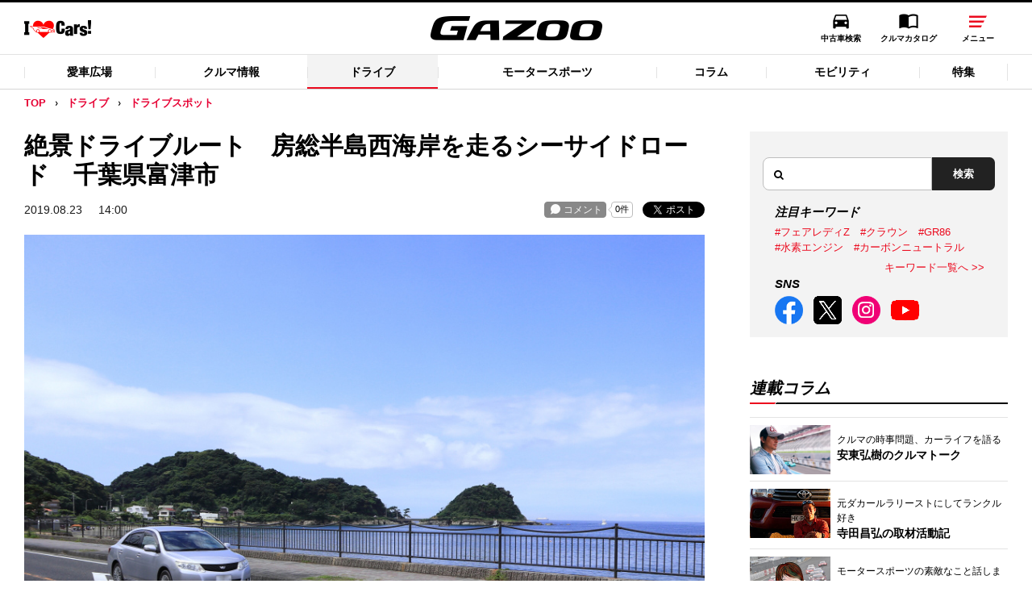

--- FILE ---
content_type: text/html; charset=utf-8
request_url: https://gazoo.com/drive/spot/19/08/23/
body_size: 18551
content:

<!DOCTYPE html>
<html lang="ja" dir="ltr">
<head>
<!-- START 共通meta情報 -->
<meta charset="UTF-8" />
<meta http-equiv="X-UA-Compatible" content="IE=edge">
<meta name="copyright" content="(C) TOYOTA MOTOR CORPORATION. All Rights Reserved." />
<meta name="robots" content="index, follow" />
<meta name="author" content="TOYOTA MOTOR CORPORATION." />
<meta name="format-detection" content="telephone=no" />
<meta name="viewport" content="width=device-width, initial-scale=1, minimum-scale=1, maximum-scale=2, shrink-to-fit=no" />
<meta property="fb:app_id" content="265804933474369">
<link rel="shortcut icon" href="/favicon.ico" />
<meta name="twitter:card" content="summary_large_image" />
<meta name="twitter:creator" content="@gazoo_news" />
<meta name="robots" content="max-image-preview:large"/>
<!-- END 共通meta情報 -->
  <title>絶景ドライブルート　房総半島西海岸を走るシーサイドロード　千葉県富津市  | クルマ情報サイトｰGAZOO.com</title>
<meta name="robots" content="index, follow">
<meta name="article_release_date" content="201908231400">
<meta name="article_tag" content="ドライブ,関東,千葉県,スポット,ルート">
<meta name="article_image" content="https://gazoo.com/pages/contents/drive/spot/190823/thumb.jpg">
<meta name="article_priority_tag" content="">
<meta name="current_page_num" content="1">
    <link rel="canonical" href="https://gazoo.com/drive/spot/19/08/23/">
    <meta name="keywords" content="ドライブ,関東,千葉県,スポット,ルート,観光,旅,ドライブコース,房総半島,内房,絶景,運転,寺,ロープウェー,眺望">
    <meta name="description" content="「内房なぎさライン」とよばれる国道127号は、内房の海岸沿いを走るドライブコース。特に、富津市を流れる湊川から鋸南町あたりまでが絶景区間で、海を眺めながらの快適なドライブを楽しめる。" />
    <meta property="og:title" content="絶景ドライブルート　房総半島西海岸を走るシーサイドロード　千葉県富津市">
    <meta property="og:type" content="article">
    <meta property="og:image" content="https://gazoo.com/-/media/TMC/gazoo/pages/contents/drive/spot/190823/facebook.png?rev=3e22d3a5b4d54592b9dce5135a453e00&amp;sc_lang=ja-JP">
    <meta property="og:url" content="https://gazoo.com/drive/spot/19/08/23/">
    <meta property="og:site_name" content="GAZOO.com">
    <meta property="og:description" content="「内房なぎさライン」とよばれる国道127号は、内房の海岸沿いを走るドライブコース。特に、富津市を流れる湊川から鋸南町あたりまでが絶景区間で、海を眺めながらの快適なドライブを楽しめる。">
    <meta property="og:locale" content="ja_JP">
    <meta property="mf:lastmodified" content="2020-08-20T10:18:02+09:00">

<!-- START 共通スタイル -->
<link rel="stylesheet" href="/-/media/TMC/gazoo/pages/contents/include/common/css/normalize.css">
<link rel="stylesheet" href="/-/media/TMC/gazoo/pages/contents/include/common/css/common.css">
<link rel="stylesheet" href="/-/media/TMC/gazoo/pages/contents/include/common/css/header_footer.css">
<link rel="stylesheet" href="/-/media/TMC/gazoo/pages/contents/include/common/css/parts.css">
<link rel="stylesheet" href="/-/media/TMC/gazoo/pages/contents/include/common/css/gaz_colorbox.css">
<link rel="stylesheet" href="/-/media/TMC/gazoo/css/plugin/swiper.min.css">
<link rel="stylesheet" href="/-/media/scassets/gazoo/system/css/component.css">
<link rel="stylesheet" href="/-/media/scassets/gazoo/system/css/include/header_footer_common.css">
<!-- END 共通スタイル -->
<!-- START 共通スクリプト -->
<script type="text/javascript" src="https://gazoo.com/public/84968ec981e9e6431e4964b0b0dcfdbb5061178a9631"  ></script><script src="/-/media/scassets/gazoo/system/js/jquery-3.4.1.min.js"></script>
<script type="text/javascript" src="/-/media/TMC/gazoo/pages/_system/include/js/lib/jquery.fitvids.js"></script>
<script type="text/javascript" src="/-/media/TMC/gazoo/pages/_system/include/js/lib/jquery.colorbox.js"></script>
<script type="text/javascript" src="/-/media/TMC/gazoo/pages/_system/include/js/lib/jquery.bxslider.min.js"></script>
<script type="text/javascript" src="/-/media/TMC/gazoo/pages/_system/include/js/lib/jquery.tmpl.min.js"></script>
<script type="text/javascript" src="/-/media/TMC/gazoo/pages/_system/include/js/src/common.js"></script>
<script type="text/javascript" src="/-/media/TMC/gazoo/pages/_system/include/js/src/staticfile.js"></script>
<script type="text/javascript" src="/-/media/TMC/gazoo/pages/_system/include/js/src/grid.js"></script>
<script type="text/javascript" src="/-/media/TMC/gazoo/pages/_system/include/js/src/keyvisual.js"></script>
<script type="text/javascript" src="/-/media/TMC/gazoo/pages/_system/include/js/src/detail.js"></script>
<script type="text/javascript" src="/-/media/TMC/gazoo/pages/_system/include/js/src/category.js"></script>
<script type="text/javascript" src="/-/media/TMC/gazoo/pages/_system/include/js/src/image_section_resize.js"></script>
<script type="text/javascript" src="/-/media/TMC/gazoo/pages/contents/include/common/js/hosts/hosts.js"></script>
<script type="text/javascript" src="/-/media/TMC/gazoo/pages/contents/include/common/js/gazoo.js"></script>
<script type="text/javascript" src="/-/media/TMC/gazoo/pages/contents/include/common/js/gazoo-localstorage.js"></script>
<script type="text/javascript" src="/-/media/TMC/gazoo/pages/contents/include/common/js/gazoo-template.js"></script>
<script type="text/javascript" src="/-/media/TMC/gazoo/pages/contents/include/common/js/gazoo-comment.js"></script>
<script type="text/javascript" src="/-/media/TMC/gazoo/pages/contents/include/common/js/gazoo-tag-click.js"></script>
<script src="/-/media/scassets/gazoo/system/js/plugin/swiper.min.js"></script>
<script src="https://www.youtube.com/iframe_api"></script>
<script src="/-/media/scassets/gazoo/system/js/component.js"></script>
<script src="/-/media/scassets/gazoo/system/js/header_footer.js"></script>
<script src="/-/media/scassets/gazoo/system/js/sidenav.js"></script>
<script async defer crossorigin="anonymous" src="https://connect.facebook.net/ja_JP/sdk.js#xfbml=1&version=v6.0"></script>
<script type="text/javascript" src="//onetag.tws.toyota.jp/onetag/head"></script>
<script>(function(w,d,s,l,i){w[l]=w[l]||[];w[l].push({'gtm.start':new Date().getTime(),event:'gtm.js'});var f=d.getElementsByTagName(s)[0],j=d.createElement(s),dl=l!='dataLayer'?'&l='+l:'';j.async=true;j.src='//www.googletagmanager.com/gtm.js?id='+i+dl;f.parentNode.insertBefore(j,f);})(window,document,'script','dataLayer','GTM-TMZCNJ');</script>
<script type="text/javascript" src="/-/media/scassets/gazoo/system/js/ga_click.js"></script>
<!-- END 共通スクリプト -->
<link rel="stylesheet" href="/-/media/scassets/gazoo/system/css/column/detail.css">
<link rel="stylesheet" href="/-/media/scassets/gazoo/system/css/article_migration.css">
<script type="text/javascript">
	<!--
		(function(r2data) {
			dmp_r2_tags = r2data.tagList;
			dmp_r2_contentsid = r2data.contentsId;
			dmp_r2_gz_category = dmp_r2_tags && dmp_r2_tags.length ? dmp_r2_tags[0] : '';
		})({"contentsId":29307536,"tagList":["ドライブ","関東","千葉県","スポット","ルート"]});
	//-->
	</script>
<script type="text/javascript" src="/pages/_system/include/js/src/YouTube_iframe.js?v=2020060200"></script>
<script type="text/javascript">
	<!--
		// This code loads the IFrame Player API code asynchronously.
		var tag = document.createElement('script');
		tag.src = "https://www.youtube.com/iframe_api";
		var firstScriptTag = document.getElementsByTagName('script')[0];
		firstScriptTag.parentNode.insertBefore(tag, firstScriptTag);
	//-->
	</script>
<script type="text/javascript">
    if(!window._dmpBeaconProperties) {
        window._dmpBeaconProperties = {};
    }
    if(!window._dmpBeaconProperties.optParam) {
        window._dmpBeaconProperties.optParam = {};
    }
    window._dmpBeaconProperties.optParam.ranking_info = {
        "contents_id": dmp_r2_contentsid, "categories": [[dmp_r2_gz_category],['ドライブ','スポット紹介']]
    }
</script>  </head>
<body id="">
<script type="application/ld+json">{"@context":"https://schema.org","@type":"Article","headline":"絶景ドライブルート　房総半島西海岸を走るシーサイドロード　千葉県富津市 ","description":"「内房なぎさライン」とよばれる国道127号は、内房の海岸沿いを走るドライブコース。特に、富津市を流れる湊川から鋸南町あたりまでが絶景区間で、海を眺めながらの快適なドライブを楽しめる。","datePublished":"2019-08-23T14:00:00+09:00","dateModified":"2020-08-20T10:18:02+09:00","image":{"@type":"ImageObject","url":"https://gazoo.com/-/media/TMC/gazoo/pages/contents/drive/spot/190823/thumb.jpg?rev=9c4703fdfcbd41da8ab18a943bdd8f6c&sc_lang=ja-JP","height":164,"width":268},"mainEntityOfPage":{"@type":"WebPage","@id":"https://gazoo.com/drive/spot/19/08/23/"},"author":{"@type":"Person","name":""},"publisher":{"@type":"Organization","@id":"https://gazoo.com","name":"GAZOO.com","logo":{"@type":"ImageObject","url":"https://gazoo.com/-/media/TMC/gazoo/image/ico_gazoo.png?rev=0de8bd34b83c4c03b2d53e2d47527cf4","height":38,"width":272}}},{"@context":"https://schema.org","@type":"BreadcrumbList","itemListElement":[{"@type":"ListItem","position":1,"name":"TOP","item":"https://gazoo.com/"},{"@type":"ListItem","position":2,"name":"ドライブ","item":"https://gazoo.com/drive/"},{"@type":"ListItem","position":3,"name":"ドライブスポット","item":"https://gazoo.com/drive/spot/"},{"@type":"ListItem","position":4,"name":"23","item":"https://gazoo.com/drive/spot/19/08/23/"}]}</script>  <!-- 共通Bodyスクリプト -->
<noscript><iframe src="//www.googletagmanager.com/ns.html?id=GTM-TMZCNJ" height="0" width="0" style="display:none;visibility:hidden"></iframe></noscript>
<!-- END 共通Bodyスクリプト -->    <div class="wrapper cf page--new-home lang-jp new_component">
    <!-- START HEADER AREA -->
    <div id="header">
      
<!-- START Parts CP006FreeHtml -->
<!-- marsfinderoff: index -->
        <nav class="header_navArea">
          <ul class="header_logoArea">
            <li class="logo_iLoveCars"><a href="/">I LOVE Cars!</a></li>
            <li class="logo_gazoo"><a href="/">GAZOO</a></li>
            <li class="header_gNav">
              <ul class="gNav_list">
                <li class="gNav_uCar"><a href="/U-Car/" target="_blank">中古車検索</a></li>
                <li class="gNav_catalog"><a href="/catalog/">クルマカタログ</a></li>
                <li class="gNav_menuBtn"><a href="javascript:void(0)"><span class="menu_ico"></span><span class="openBtn">メニュー</span><span class="closeBtn">閉じる</span></a></li>
              </ul>
            </li>
          </ul>
        </nav>
        <div class="header_categoryArea hiddenLeft">
          <div class="ovf_btnLeft"></div>
          <div class="ovf_scX">
            <ul class="current_check">
              <li class="ilovecars"><a href="/ilovecars/">愛車広場</a></li>
              <li class="car"><a href="/car/">クルマ情報</a></li>
              <li class="drive"><a href="/drive/">ドライブ</a></li>
              <li class="motorsports"><a href="/motorsports/">モータースポーツ</a></li>
              <li class="column"><a href="/column/">コラム</a></li>
              <li class="mobility"><a href="/mobility/">モビリティ</a></li>
              <li class="feature"><a href="/feature/">特集</a></li>
            </ul>
          </div>
          <div class="ovf_btnRight"></div>
        </div>
        <div class="header_menuArea">
          <div class="header_menuContainer">
            <div class="spgNav">
              <ul class="gNav_list">
                <li class="gNav_uCar"><a href="/U-Car/" target="_blank"><span>中古車検索</span></a></li>
                <li class="gNav_catalog"><a href="/catalog/"><span>クルマカタログ</span></a></li>
              </ul>
            </div>
            <div class="header_menuBlock">
              <ul class="header_menuList">
                <li class="category_acc">
                  <span class="category_ttl"><a href="/ilovecars/">愛車広場</a></span>
                  <span class="category_ttl sp_acc"><a href="/ilovecars/">愛車広場</a></span>
                  <ul class="category_inner">
                    <li><a href="/ilovecars/">愛車広場 トップ</a></li>
                    <li><a href="/ilovecars/introduce/">ガズー愛車紹介</a></li>
                    <li><a href="/ilovecars/meetup/">出張撮影会</a></li>
                    <li><a href="/ilovecars/event/">オフミーティング</a></li>
                    <li><a href="/ilovecars/lifestyle/">愛車ライフ</a></li>
                    <li><a href="/ilovecars/driving/">ドライビングスクール</a></li>
                    <li><a href="/ilovecars/useful/">お役立ち情報</a></li>
                  </ul>
                </li>
                <li class="category_acc">
                  <span class="category_ttl"><a href="/car/">クルマ情報</a></span>
                  <span class="category_ttl sp_acc"><a href="/car/">クルマ情報</a></span>
                  <ul class="category_inner">
                    <li><a href="/car/">クルマ情報 トップ</a></li>
                    <li><a href="/car/info/">新車ニュース</a></li>
                    <li><a href="/car/impression/">試乗記</a></li>
                    <li><a href="/car/point/">商品解説</a></li>
                    <li><a href="/car/keyperson/">開発者インタビュー</a></li>
                  </ul>
                </li>
                <li class="category_acc">
                  <span class="category_ttl"><a href="/mobility/">モビリティ</a></span>
                  <span class="category_ttl sp_acc"><a href="/mobility/">モビリティ</a></span>
                  <ul class="category_inner">
                    <li><a href="/mobility/">モビリティ トップ</a></li>
                    <li><a href="/mobility/maas/">MaaS</a></li>
                    <li><a href="/mobility/autonomous/">自動運転</a></li>
                    <li><a href="/mobility/connected/">コネクティッド</a></li>
                    <li><a href="/mobility/smartcity/">スマートシティ</a></li>
                  </ul>
                </li>
                <li class="category_acc">
                  <span class="category_ttl"><a href="/drive/">ドライブ</a></span>
                  <span class="category_ttl sp_acc"><a href="/drive/">ドライブ</a></span>
                  <ul class="category_inner">
                    <li><a href="/drive/">ドライブ トップ</a></li>
                    <li><a href="/drive/route/">ドライブルート</a></li>
                    <li><a href="/drive/mura/">Gazoo mura</a></li>
                  </ul>
                </li>
                <li class="category_acc">
                  <span class="category_ttl"><a href="/motorsports/">モータースポーツ</a></span>
                  <span class="category_ttl sp_acc"><a href="/motorsports/">モータースポーツ</a></span>
                  <ul class="category_inner">
                    <li><a href="/motorsports/">モータースポーツ トップ</a></li>
                    <li><a href="/motorsports/wrc/">WRC</a></li>
                    <li><a href="/motorsports/wec/">WEC</a></li>
                    <li><a href="/motorsports/super-gt/">SUPER GT</a></li>
                    <li><a href="/motorsports/jrc/">全日本ラリー</a></li>
                    <li><a href="/motorsports/nurburgring/">ニュルブルクリンク</a></li>
                  </ul>
                </li>
                <li class="category_acc">
                  <span class="category_ttl"><a href="/column/">コラム・エッセイ</a></span>
                  <span class="category_ttl sp_acc"><a href="/column/">コラム・エッセイ</a></span>
                  <ul class="category_inner">
                    <li><a href="/column/">コラム・エッセイ トップ</a></li>
                    <li><a href="/column/ando-hiroki/">安東弘樹連載コラム</a></li>
                    <li><a href="/column/terada-masahiro/">寺田昌弘連載コラム</a></li>
                    <li><a href="/column/yamada-kouki/">山田弘樹連載コラム</a></li>
                    <li><a href="/column/oneesan/">レポーター(お)ねえさん連載コラム</a></li>
                    <li><a href="/column/daily/">デイリーコラム</a></li>
                  </ul>
                </li>
                <li class="category_acc">
                  <span class="category_ttl"><a href="/feature/">特集</a></span>
                  <span class="category_ttl sp_acc"><a href="/feature/">特集</a></span>
                  <ul class="category_inner">
                    <li><a href="/feature/">特集 トップ</a></li>
                    <li><a href="/feature/gazoo-museum/">ガズー博物館</a></li>
                    <li><a href="/feature/event/">イベント特集</a></li>
                  </ul>
                </li>
                <li class="category_acc no_category_inner">
                  <span class="category_ttl"><a href="/news/">最新ニュース</a></span>
                  <span class="category_ttl sp_acc"><a href="/news/">最新ニュース</a></span>
                </li>
              </ul>
              <ul class="header_menuList">
                <li>
                  <span class="category_ttl"><a href="https://toyotagazooracing.com/jp/" target="_blank">TOYOTA GAZOO Racing</a></span>
                  <span class="category_ttl"><a href="http://sports.gazoo.com/" target="_blank">GAZOO SPORTS</a></span>
                  <span class="category_ttl"><a href="http://shop.gazoo.com/shop/" target="_blank">GAZOO Shopping</a></span>
                </li>
              </ul>
            </div>
            <div class="header_otherBlock">

              <div class="site_search_container">
                <div>
                  <div class="mf_finder_header">
                    <link href="//ce.mf.marsflag.com/latest/css/mf-search.css" rel="stylesheet" type="text/css" media="all" charset="UTF-8">
                    <mf-search-box
                      submit-text="検索"
                      ajax-url="//finder.api.mf.marsflag.com/api/v1/finder_service/documents/532172f8/search"
                      serp-url="/search/"
                      doctype-hidden
                      category-hidden
                      sort-text-csv="マッチ順,新着順"
                      imgsize-text-csv="なし,小,中,大"
                      pagemax-default="20"
                      imgsize-default="2"
                      sort-default="1"
                    ></mf-search-box>
                    <script type="text/javascript">
                      !function(){
                        var G = GALFSRAM = window.GALFSRAM || {}
                        G.mfx = G.mfx || {}
                        G.mfx.router_mode = 'history'
                      }();
                    </script>
                    <script src="//ce.mf.marsflag.com/latest/js/mf-search.js" charset="UTF-8" defer="defer"></script>
                  </div>
                </div>
              </div>

              <div class="sns_link_container">
                <ul class="links_block">
                  <li class="sns_links_fb"><a href="https://www.facebook.com/GAZOOcom/" target="_blank">GAZOO公式Facebook</a></li>
                  <li class="sns_links_tw"><a href="https://twitter.com/gazoo_news" target="_blank">GAZOO公式X</a></li>
                  <li class="sns_links_yt"><a href="https://www.youtube.com/user/gazoo" target="_blank">GAZOO公式YouTube動画</a></li>
                </ul>
              </div>
            </div>

          </div>

        </div>
<!-- marsfinderon: index --><!-- END Parts CP006FreeHtml -->

    </div>
    <!-- END HEADER AREA -->
    <!-- container -->
    <div class="container js-search-container">
      <!-- Main -->
      <div id="main">
        <!-- Contents -->
        <div id="contents">
          <!-- Contents-inner -->
          <div id="contents-inner">
            <!-- Contents-body -->
            <div id="contents-body">
              
<!-- START Parts CP003Breadcrumb -->
        <div class="component_sec cp_Breadcrumb ">
            <ul>
                        <li><a href="/">TOP</a></li>
                        <li><a href="/drive/">ドライブ</a></li>
                        <li><a href="/drive/spot/">ドライブスポット</a></li>
            </ul>
        </div>
<!-- END Parts CP003Breadcrumb -->

              <!-- Section -->
              <!-- START CONTENTS AREA -->
              <div class="" id="contents-main">
                
<!-- START Parts CP009ArticleHeading -->
    <div class="component_sec cp_ArticleHeading ">
            <h1>絶景ドライブルート　房総半島西海岸を走るシーサイドロード　千葉県富津市</h1>

        <div class="clearfix">
            <div class="article_heading_time">
                <time datetime="2019-08-23">2019.08.23</time>
                <time datetime="14:00">14:00</time>
            </div>

            <ul class="sns-btn clearfix">
<li>
<div class="ul-comment-counter ul-comment-counter-text ul-comment-wide"></div>
<script>
$(function () {
var size = $('.comment').length;
$('.ul-comment-inner-counter').text(size);
});
</script>
</li>
<li style="margin-left:6px;">
<div id="fb-root"></div>
<script>(function(d, s, id) {
var js, fjs = d.getElementsByTagName(s)[0];
if (d.getElementById(id)) return;
js = d.createElement(s); js.id = id;
js.src = "//connect.facebook.net/ja_JP/sdk.js#xfbml=1&version=v2.7&appId=265804933474369";
fjs.parentNode.insertBefore(js, fjs);
}(document, 'script', 'facebook-jssdk'));
</script>
<div class="fb-share-button" data-href="https://gazoo.com/drive/spot/19/08/23/" data-layout="button" data-size="small" data-mobile-iframe="true"><a class="fb-xfbml-parse-ignore" target="_blank" href="https://www.facebook.com/sharer/sharer.php?u=https://gazoo.com/drive/spot/19/08/23/&amp;src=sdkpreparse">シェア</a></div>
</li>
<li>
<a href="https://twitter.com/share" class="twitter-share-button" data-via="gazoo_news" data-lang="ja">ツイート</a>
<script>!function(d,s,id){var js,fjs=d.getElementsByTagName(s)[0],p=/^http:/.test(d.location)?'http':'https';if(!d.getElementById(id)){js=d.createElement(s);js.id=id;js.src=p+'://platform.twitter.com/widgets.js';fjs.parentNode.insertBefore(js,fjs);}}(document, 'script', 'twitter-wjs');</script>
</li>
</ul>
        </div>
    </div>
<!-- END Parts CP009ArticleHeading -->

<!-- START Parts CP007Image -->
<!-- END Parts CP007Image -->

<!-- START Parts CP005RichText -->
<!-- END Parts CP005RichText -->

<!-- START Parts CP006FreeHtml -->
<div class="section image list1 ">
<div class="figure-block">
	
			
		<dl>
		<dt>
					<img class="imgChange" src="https://gazoo.com/pages/contents/drive/spot/190823/01.jpg" alt="" data-pc="https://gazoo.com/pages/contents/drive/spot/190823/01.jpg" data-sp="https://gazoo.com/pages/contents/drive/spot/190823/01.jpg">
				</dt>
					</dl>
	</div>

</div><!-- END Parts CP006FreeHtml -->

<!-- START Parts CP006FreeHtml -->
<div class="section html ">

		<div><p>内房とは千葉県富津市にある富津岬から房総半島南端近くにある洲崎までの海側エリア一帯のこと。その海岸線に沿うように走るのが国道<span style="color:black">127</span><span style="color:black">号だ。「内房なぎさライン」とよばれることもあるこの道路は、かつては夏の保養地として賑わった南房総地域への主要道だった。海水浴シーズンには渋滞することが多かったが、館山自動車道、富津館山道路が開通したことで主役の座を譲ってからは比較的のんびりとドライブを楽しめる道路になった。</span></p>
</div>
	</div><!-- END Parts CP006FreeHtml -->

<!-- START Parts CP006FreeHtml -->
<div class="section image list1 ">
	<h3 class="title">海の風景に癒される、内房ドライブに出発！</h3>
<div class="figure-block">
	
			
		<dl>
		<dt>
					<img class="imgChange" src="https://gazoo.com/pages/contents/drive/spot/190823/02.jpg" alt="総所要時間：8時間" data-pc="https://gazoo.com/pages/contents/drive/spot/190823/02.jpg" data-sp="https://gazoo.com/pages/contents/drive/spot/190823/02.jpg">
				</dt>
				<dd class="figure-title">総所要時間：8時間</dd>
					</dl>
	</div>

</div><!-- END Parts CP006FreeHtml -->

<!-- START Parts CP006FreeHtml -->
<div class="section html nomargin">

		<div><!-- ==================== map-master ==================== -->

<script src="/pages/contents/include/common/js/recommend_spot.js" type="text/javascript"></script>
<script charset="utf-8" src="//web.map-m.com/v2.9/proxy/api?appkey=gazoo_2.9"></script>

<link rel="stylesheet" href="/pages/contents/drive/mura/css/gazoomura_detail.css">
<style>
.drive-spot-map-wrapper {
  /*
  width: 890px;
  */
  padding-top: 70%;
}
.drive-spot-map-wrapper .map-canvas {
  position: absolute;
  width: 100%;
  height: 100%;
  top: 0;
  left: 0;
}
.drive-spot-map-wrapper .exp-panel {
  position: absolute;
  top: 2.5%;
  right: 2.5%;
  padding: 1em 1.5em;
  background: #fff;
}
.drive-spot-map-wrapper .exp-panel h4 {
  margin: 0;
}

#colorbox.map-master {
}
#colorbox.map-master #cboxWrapper {
}
#colorbox.map-master #cboxContent {
  background-color: #fff;
}

.button-map {
  display: inline-block;
  padding: 0 5px;
  border: 1px solid #333;
  border-radius: 4px;
}

.map-reference {
  padding: 1em 1.5em;
  border: 1px solid #333;
}

.TMIMapapiPrintDisplay .spot-info-wrapper dl {
	width: 370px;
	margin: 0;
}
.TMIMapapiPrintDisplay .spot-info-wrapper dt {
	float: left;
	width: 120px;
	margin: 0;
	padding: 0;
}
.TMIMapapiPrintDisplay .spot-info-wrapper dt img {
	width: 100%;
}
.TMIMapapiPrintDisplay .spot-info-wrapper dd {
	float: right;
	width: 240px;
	margin: 0;
	padding: 0;
}
.TMIMapapiPrintDisplay .spot-info-wrapper .name {
	margin: 0 0 0.5em;
	font-size: 14px;
	font-weight: bold;
}
.TMIMapapiPrintDisplay .spot-info-wrapper .exp {
	margin: 0 0 0.5em;
}
.TMIMapapiPrintDisplay .spot-info-wrapper .more {
	text-align: right;
}
.TMIMapapiPrintDisplay .spot-info-wrapper .more a {
	border-bottom: 1px solid;
	font-size: 11px;
}

@media screen and (max-width: 599px) {
  .drive-spot-map-wrapper {
    padding-top: 100%;
  }
  .drive-spot-map-wrapper .exp-panel {
    padding: 0.5em 1em;
    font-size: 87.5%;
  }
}
</style>

<!-- ==================== ■■■■マップマスター■■■■  =================== -->

<div id="spotMapMaster" class="section html margin-l">
  <div>




<!-- ==================== 国道マップ ==================== -->

<div id="spotMapKokudo" class="drive-spot-map-wrapper clearfix">
	<div>
		<div id="canvasKokudo" class="map-canvas">
		</div> <!-- /.map-canvas -->
		<div id="spotMapKokudoList" class="exp-panel">
		  <h4>川崎浮島JCT～富浦IC</h4>
		</div> <!-- /.exp-panel -->
	</div> <!-- / -->
</div> <!-- /.drive-spot-map-wrapper -->

<script>
var mapKokudo;
var mapKokudoSettingPC = {lat: 35.327860, lon: 139.902304, level: 10};
var mapKokudoSettingSP = {lat: 35.327860, lon: 139.902304, level: 9};
var markerKokudo1;
var markerKokudo2;
var markerKokudo3;
function initializeMapKokudo() {
  var latitude = 35.327860;
  var longitude = 139.902304; // マップ中央
  var latitude1 = 35.516018;
  var longitude1 = 139.790374; // 川崎浮島ジャンクション
  var latitude2 = 35.251730;
  var longitude2 = 139.889970; // 館山自動車道富津中央IC
  var latitude3 = 35.215030;
  var longitude3 = 139.869431; // 港橋
  var latitude4 = 35.1681304444445;
  var longitude4 = 139.818021505557; // ザ・フィッシュ
  var latitude5 = 35.162231;
  var longitude5 = 139.823195; // 鋸山ロープウェー山麓駅
  var latitude6 = 35.043977;
  var longitude6 = 139.831880; // 原岡海岸
  var latitude7 = 35.037621325;
  var longitude7 = 139.837138777778; // 道の駅 とみうら枇杷倶楽部
  var latitude8 = 35.040023;
  var longitude8 = 139.850621; // 富浦IC
  if (latitude !== '' && longitude !== '') {
    var poiIcon = '/pages/contents/drive/kokudo/image/icon_poi.png';
    var poiIconStart = '/pages/contents/drive/kokudo/image/icon_poi_start.png';
    var poiIconGoal = '/pages/contents/drive/kokudo/image/icon_poi_goal.png';
    mapKokudo = new TMIMapapi.Map('canvasKokudo');
    var latlon1 = new TMIData.LatLon(latitude1, longitude1);
    var latlon2 = new TMIData.LatLon(latitude2, longitude2);
    var latlon3 = new TMIData.LatLon(latitude3, longitude3);
    var latlon4 = new TMIData.LatLon(latitude4, longitude4);
    var latlon5 = new TMIData.LatLon(latitude5, longitude5);
    var latlon6 = new TMIData.LatLon(latitude6, longitude6);
    var latlon7 = new TMIData.LatLon(latitude7, longitude7);
    var latlon8 = new TMIData.LatLon(latitude8, longitude8);
    markerKokudo1 = new TMIMapapi.Marker(latlon1,{imageUrl:poiIconStart});
    markerKokudo2 = new TMIMapapi.Marker(latlon2,{imageUrl:poiIcon});
    markerKokudo3 = new TMIMapapi.Marker(latlon3,{imageUrl:poiIcon});
    markerKokudo4 = new TMIMapapi.Marker(latlon4,{imageUrl:poiIcon});
    markerKokudo5 = new TMIMapapi.Marker(latlon5,{imageUrl:poiIcon});
    markerKokudo6 = new TMIMapapi.Marker(latlon6,{imageUrl:poiIcon});
    markerKokudo7 = new TMIMapapi.Marker(latlon7,{imageUrl:poiIcon});
    markerKokudo8 = new TMIMapapi.Marker(latlon8,{imageUrl:poiIconGoal});
    var zoom = new TMIMapapi.ZoomControl();
    mapKokudo.draw({lat: latitude, lon: longitude, level: 11});
    mapKokudo.setMapSettings({zoomReverse:true});
    mapKokudo.addControl(zoom);
    mapKokudo.addOverlay(markerKokudo1);
    mapKokudo.addOverlay(markerKokudo2);
    mapKokudo.addOverlay(markerKokudo3);
    mapKokudo.addOverlay(markerKokudo4);
    mapKokudo.addOverlay(markerKokudo5);
    mapKokudo.addOverlay(markerKokudo6);
    mapKokudo.addOverlay(markerKokudo7);
    mapKokudo.addOverlay(markerKokudo8);
    mapKokudo.addEvent(TMIMapapi.EVENT_NO_CITYPLAN, function(){
      mapKokudo.changeLevel(17);
    });
    markerKokudo1.setLabel('&ensp;川崎浮島ジャンクション&ensp;',{offset: {x: 0, y: 0}, backgroundcolor: '#fff', font: {color: '#333', size: 16, weight: 700}, border: {color: '#333', style: 'solid', width: 1}});
    markerKokudo2.setLabel('&ensp;館山自動車道富津中央IC&ensp;',{offset: {x: 0, y: 0}, backgroundcolor: '#fff', font: {color: '#333', size: 16, weight: 700}, border: {color: '#333', style: 'solid', width: 1}});
    markerKokudo3.setLabel('&ensp;港橋&ensp;',{offset: {x: 0, y: 0}, backgroundcolor: '#fff', font: {color: '#333', size: 16, weight: 700}, border: {color: '#333', style: 'solid', width: 1}});
    markerKokudo4.setLabel('&ensp;ザ・フィッシュ&ensp;',{offset: {x: 0, y: 0}, backgroundcolor: '#fff', font: {color: '#333', size: 16, weight: 700}, border: {color: '#333', style: 'solid', width: 1}});
    markerKokudo5.setLabel('&ensp;鋸山ロープウェー山麓駅&ensp;',{offset: {x: 0, y: 0}, backgroundcolor: '#fff', font: {color: '#333', size: 16, weight: 700}, border: {color: '#333', style: 'solid', width: 1}});
    markerKokudo6.setLabel('&ensp;原岡海岸&ensp;',{offset: {x: 0, y: 0}, backgroundcolor: '#fff', font: {color: '#333', size: 16, weight: 700}, border: {color: '#333', style: 'solid', width: 1}});
    markerKokudo7.setLabel('&ensp;道の駅 とみうら枇杷倶楽部&ensp;',{offset: {x: 0, y: 0}, backgroundcolor: '#fff', font: {color: '#333', size: 16, weight: 700}, border: {color: '#333', style: 'solid', width: 1}});
    markerKokudo8.setLabel('&ensp;富浦IC&ensp;',{offset: {x: 0, y: 0}, backgroundcolor: '#fff', font: {color: '#333', size: 16, weight: 700}, border: {color: '#333', style: 'solid', width: 1}});
  }
}

$(window).on('load', function() {
  initializeMapKokudo();
});
</script>




<script>
$(window).on('load', function() {

  $('.popup-map-master').colorbox({
    inline: true,
    className: 'map-master'
  });

});


var myWidth = 0;
function manageKokudoMap() {

    var myTimer = 0;

    $(window).on('load resize',function(){

        if (myTimer > 0) {
            clearTimeout(myTimer);
        }

        myTimer = setTimeout(function () {
            manageMap();
        }, 200);

    });

    function manageMap() {
        var myWidthNow = $(window).width();
        if( !(myWidth == myWidthNow) && (myWidthNow < 767) ){

            mapKokudo.draw(mapKokudoSettingSP);
    markerKokudo1.setLabel('&ensp;川崎浮島ジャンクション&ensp;',{offset: {x: 0, y: 0}, backgroundcolor: '#fff', font: {color: '#333', size: 13, weight: 700}, border: {color: '#333', style: 'solid', width: 1}});
    markerKokudo2.setLabel('&ensp;館山自動車道富津中央IC&ensp;',{offset: {x: 0, y: 0}, backgroundcolor: '#fff', font: {color: '#333', size: 13, weight: 700}, border: {color: '#333', style: 'solid', width: 1}});
    markerKokudo3.setLabel('&ensp;港橋&ensp;',{offset: {x: 0, y: 0}, backgroundcolor: '#fff', font: {color: '#333', size: 13, weight: 700}, border: {color: '#333', style: 'solid', width: 1}});
    markerKokudo4.setLabel('&ensp;ザ・フィッシュ&ensp;',{offset: {x: 0, y: 0}, backgroundcolor: '#fff', font: {color: '#333', size: 13, weight: 700}, border: {color: '#333', style: 'solid', width: 1}});
    markerKokudo5.setLabel('&ensp;鋸山ロープウェー山麓駅&ensp;',{offset: {x: -200, y: 0}, backgroundcolor: '#fff', font: {color: '#333', size: 13, weight: 700}, border: {color: '#333', style: 'solid', width: 1}});
    markerKokudo6.setLabel('&ensp;原岡海岸&ensp;',{offset: {x: -100, y: 0}, backgroundcolor: '#fff', font: {color: '#333', size: 13, weight: 700}, border: {color: '#333', style: 'solid', width: 1}});
    markerKokudo7.setLabel('&ensp;道の駅 とみうら枇杷倶楽部&ensp;',{offset: {x: 0, y: 0}, backgroundcolor: '#fff', font: {color: '#333', size: 13, weight: 700}, border: {color: '#333', style: 'solid', width: 1}});
    markerKokudo8.setLabel('&ensp;富浦IC&ensp;',{offset: {x: -5, y: 40}, backgroundcolor: '#fff', font: {color: '#333', size: 13, weight: 700}, border: {color: '#333', style: 'solid', width: 1}});

        } else {

            mapKokudo.draw(mapKokudoSettingPC);
    markerKokudo1.setLabel('&ensp;川崎浮島ジャンクション&ensp;',{offset: {x: 0, y: 0}, backgroundcolor: '#fff', font: {color: '#333', size: 16, weight: 700}, border: {color: '#333', style: 'solid', width: 1}});
    markerKokudo2.setLabel('&ensp;館山自動車道富津中央IC&ensp;',{offset: {x: 0, y: 0}, backgroundcolor: '#fff', font: {color: '#333', size: 16, weight: 700}, border: {color: '#333', style: 'solid', width: 1}});
    markerKokudo3.setLabel('&ensp;港橋&ensp;',{offset: {x: 0, y: 0}, backgroundcolor: '#fff', font: {color: '#333', size: 16, weight: 700}, border: {color: '#333', style: 'solid', width: 1}});
    markerKokudo4.setLabel('&ensp;ザ・フィッシュ&ensp;',{offset: {x: 0, y: 0}, backgroundcolor: '#fff', font: {color: '#333', size: 16, weight: 700}, border: {color: '#333', style: 'solid', width: 1}});
    markerKokudo5.setLabel('&ensp;鋸山ロープウェー山麓駅&ensp;',{offset: {x: -233, y: 0}, backgroundcolor: '#fff', font: {color: '#333', size: 16, weight: 700}, border: {color: '#333', style: 'solid', width: 1}});
    markerKokudo6.setLabel('&ensp;原岡海岸&ensp;',{offset: {x: -123, y: 0}, backgroundcolor: '#fff', font: {color: '#333', size: 16, weight: 700}, border: {color: '#333', style: 'solid', width: 1}});
    markerKokudo7.setLabel('&ensp;道の駅 とみうら枇杷倶楽部&ensp;',{offset: {x: 0, y: 0}, backgroundcolor: '#fff', font: {color: '#333', size: 16, weight: 700}, border: {color: '#333', style: 'solid', width: 1}});
    markerKokudo8.setLabel('&ensp;富浦IC&ensp;',{offset: {x: -5, y: 40}, backgroundcolor: '#fff', font: {color: '#333', size: 16, weight: 700}, border: {color: '#333', style: 'solid', width: 1}});
        }
    }

} // manageKokudoMap()
manageKokudoMap();


$(window).on('unload', function() {
	TMIMapapi.unload();
});
</script>


    </div>
</div>
</div>
	</div><!-- END Parts CP006FreeHtml -->

<!-- START Parts CP006FreeHtml -->
<div class="section html ">
	<h3 class="title">館山自動車道富津中央ICが起点。湊川を渡ると絶景ルートが始まる</h3>

		<div><p>富津中央ICを降りて国道127号を南下する。この辺りは内陸を走っているが、進むにつれてだんだんと海岸線へと近づいてくる。風景を楽しめるのは富津市のほぼ中央を流れる湊川にかかる「港橋」を過ぎたあたりから。大きく緩やかな弧を描く右カーブを抜けると前方にきらきらと輝く海が見えてくる。ここからしばらくは海岸線からつかず離れずの快適なドライブコース。少し幅が狭い場所もあるが、道路のコンディションもよく走りやすい。</p>
</div>
	</div><!-- END Parts CP006FreeHtml -->

<!-- START Parts CP006FreeHtml -->
<div class="section image list1 ">
<div class="figure-block">
	
			
		<dl>
		<dt>
					<img class="imgChange" src="https://gazoo.com/pages/contents/drive/spot/190823/03.jpg" alt="湊川にかかる「港橋」。この先がシーサイドラインのハイライト。" data-pc="https://gazoo.com/pages/contents/drive/spot/190823/03.jpg" data-sp="https://gazoo.com/pages/contents/drive/spot/190823/03.jpg">
				</dt>
				<dd class="figure-title">湊川にかかる「港橋」。この先がシーサイドラインのハイライト。</dd>
					</dl>
	</div>

</div><!-- END Parts CP006FreeHtml -->

<!-- START Parts CP006FreeHtml -->
<div class="section html ">
	<h3 class="title">海鮮も洋食もおまかせ！ 「ザ・フィッシュ」でちょっと早いランチタイム</h3>

		<div><p>東京湾フェリーが発着する金谷港のすぐ脇にある複合施設。旬の魚介料理から洋食まで幅広く揃うオーシャンビューのレストラン「ザ・フィッシュ」のほか、鮮魚加工品やお土産などを扱うショップなどが集まっている。職人が丁寧に焼き上げた「のこぎり山バウムクーヘン」などのスイーツも人気だ。</p>
</div>
	</div><!-- END Parts CP006FreeHtml -->

<!-- START Parts CP006FreeHtml -->
<div class="section image list1 ">
<div class="figure-block">
	
			
		<dl>
		<dt>
					<img class="imgChange" src="https://gazoo.com/pages/contents/drive/spot/190823/04.jpg" alt="海に面して立つザ・フィッシュ。一番人気の海鮮丼は1,500円（税抜）。店内の工房で焼き上げる「のこぎり山バウムクーヘン」も人気の品。" data-pc="https://gazoo.com/pages/contents/drive/spot/190823/04.jpg" data-sp="https://gazoo.com/pages/contents/drive/spot/190823/04.jpg">
				</dt>
				<dd class="figure-title">海に面して立つザ・フィッシュ。一番人気の海鮮丼は1,500円（税抜）。店内の工房で焼き上げる「のこぎり山バウムクーヘン」も人気の品。</dd>
					</dl>
	</div>

</div><!-- END Parts CP006FreeHtml -->

<!-- START Parts CP006FreeHtml -->
<div class="section html ">

		<div><p><strong>ザ・フィッシュ</strong><br>
住所：千葉県富津市金谷2288<br>
TEL：0439-69-2161<br>
アクセス：港橋から車で約12分<br>
営業時間：レストラン「ザ・フィッシュ」11時～17時30分。「ショッピングエリア」9時30分～18時<br>
定休日：年中無休（施設により異なる）<br>
駐車場：あり（約200台）無料</p>
</div>
	</div><!-- END Parts CP006FreeHtml -->

<!-- START Parts CP006FreeHtml -->
<div class="section html ">
	<h3 class="title">ロープウェーで山頂へ！東京湾の絶景と足がすくむ地獄のぞき</h3>

		<div><p>ザ・フィッシュのすぐ近くにある鋸山は東京湾の絶景スポットとして知られている。山麓からロープウェーでアクセスできる山頂からは、条件がよければ対岸の三浦半島から富士山、東京スカイツリーまでを見渡すことができる。特に眺めがいいのは、空気が乾燥する秋から春にかけての寒い季節。また、鋸山の南斜面にある日本寺は1300年の歴史をもつ禅宗の寺。スリル満点の地獄のぞきのほか、大仏や五百羅漢などがある広大な境内の散策が楽しい。しっかり楽しむなら3時間は見ておこう。</p>
</div>
	</div><!-- END Parts CP006FreeHtml -->

<!-- START Parts CP006FreeHtml -->
<div class="section image list1 ">
<div class="figure-block">
	
			
		<dl>
		<dt>
					<img class="imgChange" src="https://gazoo.com/pages/contents/drive/spot/190823/05.jpg" alt="山麓駅と山頂を約4分で結ぶロープウェー。高度が増すにつれて視界が開け、気分が盛り上がる。" data-pc="https://gazoo.com/pages/contents/drive/spot/190823/05.jpg" data-sp="https://gazoo.com/pages/contents/drive/spot/190823/05.jpg">
				</dt>
				<dd class="figure-title">山麓駅と山頂を約4分で結ぶロープウェー。高度が増すにつれて視界が開け、気分が盛り上がる。</dd>
					</dl>
	</div>

</div><!-- END Parts CP006FreeHtml -->

<!-- START Parts CP006FreeHtml -->
<div class="section image list1 ">
<div class="figure-block">
	
			
		<dl>
		<dt>
					<img class="imgChange" src="https://gazoo.com/pages/contents/drive/spot/190823/06.jpg" alt="鋸山名物の「地獄のぞき」。断崖の上にせり出したテラス状の岩から下を覗くだけで、足がすくんでしまう人も多い。" data-pc="https://gazoo.com/pages/contents/drive/spot/190823/06.jpg" data-sp="https://gazoo.com/pages/contents/drive/spot/190823/06.jpg">
				</dt>
				<dd class="figure-title">鋸山名物の「地獄のぞき」。断崖の上にせり出したテラス状の岩から下を覗くだけで、足がすくんでしまう人も多い。</dd>
					</dl>
	</div>

</div><!-- END Parts CP006FreeHtml -->

<!-- START Parts CP006FreeHtml -->
<div class="section html ">

		<div><p><strong>鋸山ロープウェー</strong><br>
住所：千葉県富津市金谷4052-1<br>
TEL：0439-69-2314<br>
アクセス：ザ・フィッシュから車で約4分<br>
営業時間：9～17時（冬季は～16時）夏季は延長営業あり。その他季節により変動あり。混み具合により5～15分間隔で運行<br>
定休日：年中無休（荒天時は運休。1月中旬に施設点検のための休業あり）<br>
料金：大人片道500円、往復930円。子ども（6歳以上）片道250円、往復450円<br>
駐車場：あり（約200台）無料</p>

<p><strong>鋸山 日本寺</strong><br>
住所：千葉県安房郡鋸南町元名184-4<br>
TEL：0470-55-1103<br>

アクセス：西口管理所までは鋸山ロープウェー山頂駅から徒歩5分<br>
営業時間：8～17時<br>
定休日：年中無休<br>
拝観料：大人600円 、子ども（4～12歳）400円</p>
</div>
	</div><!-- END Parts CP006FreeHtml -->

<!-- START Parts CP006FreeHtml -->
<div class="section html ">
	<h3 class="title">海へと続く木製の桟橋。SNSやロケ地で話題の原岡海岸へ</h3>

		<div><p>鋸山を後にしてさらに海岸線を南下する。海岸線近くを走るのは道の駅「きょなん」あたりまでだが、時間に余裕があればさらに南下して富津館山道の終点となる富浦ICを目指そう。ところどころに狭いトンネルがあるので走行には十分に注意を。途中、ぜひ立ち寄ってみたいのが富浦にある原岡海岸。海に続く木製桟橋「原岡桟橋」が有名で、さまざまなメディアのロケ地としても話題だ。ただし、内房なぎさラインからの道路は驚くほど狭いので、運転に自信がなければやめておいたほうがいいかもしれない。電球に灯がともるとさらに幻想的な光景が見られるので、夕陽の時間に合わせて訪れるのもおすすめ。</p>
</div>
	</div><!-- END Parts CP006FreeHtml -->

<!-- START Parts CP006FreeHtml -->
<div class="section image list1 ">
<div class="figure-block">
	
			
		<dl>
		<dt>
					<img class="imgChange" src="https://gazoo.com/pages/contents/drive/spot/190823/07.jpg" alt="レトロな雰囲気たっぷりの木製桟橋。" data-pc="https://gazoo.com/pages/contents/drive/spot/190823/07.jpg" data-sp="https://gazoo.com/pages/contents/drive/spot/190823/07.jpg">
				</dt>
				<dd class="figure-title">レトロな雰囲気たっぷりの木製桟橋。</dd>
					</dl>
	</div>

</div><!-- END Parts CP006FreeHtml -->

<!-- START Parts CP006FreeHtml -->
<div class="section html ">

		<div><p><strong>原岡海岸</strong><br>
住所：千葉県南房総市富浦町原岡<br>
電話：0470-28-5307 （南房総市観光協会）<br>
アクセス：鋸山ロープウェーから約25分<br>
駐車場：周辺に数台分の駐車スペースあり。無料</p>
</div>
	</div><!-- END Parts CP006FreeHtml -->

<!-- START Parts CP006FreeHtml -->
<div class="section html ">
	<h3 class="title">日本有数のビワ産地、富浦で絶品ビワソフトを堪能</h3>

		<div><p>富浦ICの手前にある道の駅「とみうら枇杷倶楽部」は帰途に就く前にぜひ立ち寄っておきたい。全国道の駅グランプリで最優秀賞を受賞したこともある人気の道の駅で、地元特産品「ビワ」を使ったスイーツやお土産が豊富に揃っている。なかでもビワを練り込んだビワソフトはビワの香りが豊かな絶品の味わいだ。</p>
</div>
	</div><!-- END Parts CP006FreeHtml -->

<!-- START Parts CP006FreeHtml -->
<div class="section image list1 ">
<div class="figure-block">
	
			
		<dl>
		<dt>
					<img class="imgChange" src="https://gazoo.com/pages/contents/drive/spot/190823/08.jpg" alt="緑の屋根の特徴のある建物。テイクアウトコーナーの「びわソフト」は400円(税込)" data-pc="https://gazoo.com/pages/contents/drive/spot/190823/08.jpg" data-sp="https://gazoo.com/pages/contents/drive/spot/190823/08.jpg">
				</dt>
				<dd class="figure-title">緑の屋根の特徴のある建物。テイクアウトコーナーの「びわソフト」は400円(税込)</dd>
					</dl>
	</div>

</div><!-- END Parts CP006FreeHtml -->

<!-- START Parts CP006FreeHtml -->
<div class="section html ">

		<div><p><strong>道の駅「とみうら枇杷倶楽部」</strong><br>
住所：千葉県南房総市富浦町青木123-1<br>
TEL：0470-33-4611<br>
アクセス：原岡海岸から3分<br>
営業時間：9時15分～18時<br>
定休日：年中無休（レストラン等一部休業日が年に数日あり）<br>
駐車場：あり（約80台）無料</p>
</div>
	</div><!-- END Parts CP006FreeHtml -->

<!-- START Parts CP006FreeHtml -->
<div class="section html ">
	<h3 class="title">絶景ルートの最初の区間を走ってみた</h3>

		<div><p>最後に「内房なぎさライン」の最初の絶景区間の走行の様子をご覧いただこう。進行方向右手に広がる海を眺めながらのドライブは爽快だ。</p>
</div>
	</div><!-- END Parts CP006FreeHtml -->

<!-- START Parts CP006FreeHtml -->
<div class="section image list1 ">
<div class="figure-block">
		
			
		<dl>
																
								<dt class="video measure-movie-on">
				<iframe src="//www.youtube.com/embed/Z3mj9HRqHcA?rel=0&amp;wmode=transparent" allowfullscreen=""></iframe>
			</dt>
										</dl>
	</div>

</div><!-- END Parts CP006FreeHtml -->

<!-- START Parts CP006FreeHtml -->
<div class="section html ">

		<div><p class="font-s">※記事内のデータは2019年8月現在のものです。掲載後に料金、営業時間、定休日等の内容が変更になることや、臨時休業等で利用できない場合があります。また、各種データを含めた掲載内容の正確性には万全を期しておりますが、おでかけの際には電話等で事前に確認・予約されることをお勧めいたします。</p>
</div>
	</div><!-- END Parts CP006FreeHtml -->

<!-- START Parts CP006FreeHtml -->
<div class="section html ">

		<div><p>[ガズー編集部]</p>
</div>
	</div><!-- END Parts CP006FreeHtml -->

<!-- START Parts CP006FreeHtml -->
<div class="section image list4 ">
	<h3 class="title">あわせて読みたい！</h3>
<ul class="figure-block">
	
			
		<li>
		<dl>
			<dt>
							<a rel="29343666" class="" target="_self" href="/drive/spot/19/08/14/">
					<img class="imgChange" src="https://gazoo.com/pages/contents/drive/spot/190814/thumb.jpg" alt="房総丘陵を突き抜ける約10kmの山岳道路 ～ 房総スカイライン コースガイド ～" data-pc="https://gazoo.com/pages/contents/drive/spot/190814/thumb.jpg" data-sp="https://gazoo.com/pages/contents/drive/spot/190814/thumb.jpg">
				</a>
						</dt>
						<dd class="figure-title">房総丘陵を突き抜ける約10kmの山岳道路 ～ 房総スカイライン コースガイド ～</dd>
								</dl>
	</li>
		
			
		<li>
		<dl>
			<dt>
							<a rel="29343666" class="" target="_self" href="/drive/mura/19/07/29/">
					<img class="imgChange" src="https://gazoo.com/pages/contents/drive/mura/190729/thumb.jpg" alt="ここは海外？！海一望の関東最南端リゾート、白浜フラワーパークへドライブ　千葉県南房総市" data-pc="https://gazoo.com/pages/contents/drive/mura/190729/thumb.jpg" data-sp="https://gazoo.com/pages/contents/drive/mura/190729/thumb.jpg">
				</a>
						</dt>
						<dd class="figure-title">ここは海外？！海一望の関東最南端リゾート、白浜フラワーパークへドライブ　千葉県南房総市</dd>
								</dl>
	</li>
		
			
		<li>
		<dl>
			<dt>
							<a rel="29343666" class="" target="_self" href="/drive/spot/19/07/05/">
					<img class="imgChange" src="https://gazoo.com/pages/contents/drive/spot/190705/thumb.jpg" alt="爽やかな風が吹き抜ける！高さ約10mの手掘りのトンネルは迫力たっぷり　千葉県富津市" data-pc="https://gazoo.com/pages/contents/drive/spot/190705/thumb.jpg" data-sp="https://gazoo.com/pages/contents/drive/spot/190705/thumb.jpg">
				</a>
						</dt>
						<dd class="figure-title">爽やかな風が吹き抜ける！高さ約10mの手掘りのトンネルは迫力たっぷり　千葉県富津市</dd>
								</dl>
	</li>
		
			
		<li>
		<dl>
			<dt>
							<a rel="29343666" class="" target="_self" href="/drive/spot/19/05/09/">
					<img class="imgChange" src="https://gazoo.com/pages/contents/drive/spot/190509/thumb.jpg" alt="東京から2時間の壮観な棚田・大山千枚田をドライブ" data-pc="https://gazoo.com/pages/contents/drive/spot/190509/thumb.jpg" data-sp="https://gazoo.com/pages/contents/drive/spot/190509/thumb.jpg">
				</a>
						</dt>
						<dd class="figure-title">東京から2時間の壮観な棚田・大山千枚田をドライブ</dd>
								</dl>
	</li>
	</ul>

</div><!-- END Parts CP006FreeHtml -->

<!-- START Parts CP006FreeHtml -->
<div class="section image list4 " id="parts_187">
  <h3 class="title">ドライブ情報はこちら</h3>
<ul class="figure-block">
  
      
    <li>
    <dl>
      <dt>
              <a rel="31006206" class="" target="_self" href="/drive/">
          <img class="imgChange" src="https://gazoo.com/pages/contents/drive/index/thumb.jpg" alt="ドライブTOPへ" data-pc="https://gazoo.com/pages/contents/drive/index/thumb.jpg" data-sp="https://gazoo.com/pages/contents/drive/index/thumb.jpg">
        </a>
            </dt>
            <dd class="figure-title">ドライブTOPへ</dd>
                </dl>
  </li>
  </ul>

</div><!-- END Parts CP006FreeHtml -->

                
<!-- START Parts CP006FreeHtml -->
<div id="ulCommentWidget" style="clear:both;"></div>
<script>
var _ul_comment_config = _ul_comment_config||{};
_ul_comment_config['id'] = 'CM-ztCQY1qt';
_ul_comment_config['article_id'] = '';
_ul_comment_config['author'] = '';
_ul_comment_config['published_at'] = '';

(function (c, n, s) {if (c[n] === void 0) {c['ULObject'] = n;
c[n] = c[n] || function () {(c[n].q = c[n].q || []).push(arguments)};
c[n].l = 1 * new Date();var e = document.createElement('script');e.async = 1;
e.src = s + "/comment.js";var t = document.getElementsByTagName('script')[0];
t.parentNode.insertBefore(e, t);}})
(window, 'ul_comment_widget', 'https://cm-widget.nakanohito.jp/cm');
ul_comment_widget('init', _ul_comment_config);
</script><!-- END Parts CP006FreeHtml -->

<!-- START Parts CP006FreeHtml -->
<!-- marsfinderoff: index -->

<div class="component_sec cp_Image column04 com_recommend_link">
<div id="recommender_pc1311"></div>
</div>

<!--
<div class="component_sec cp_Image column04 com_recommend_link">
<div id="recommender_pc1311"><div class="title_block"><h2 class="list_title">こんなコンテンツもおすすめです</h2></div><ul class="column-img"><li><a href="https://gazoo.com/motorsports/wrc/2020/round04/20/09/06_1/"><img alt="" src="https://gazoo.com/pages/contents/article/wrc/2020/rd05/thumb.jpg" style="padding-top: 5.3125px; padding-bottom: 5.3125px;"><p class="caption">【トヨタ WRC】2020 第5戦 ラリー・トルコ</p></a></li><li><a href="https://gazoo.com/motorsports/wec/2019-2020/round07/"><img alt="" src="https://gazoo.com/pages/contents/article/wec/2019/rd07/thumb.jpg" style="padding-top: 5.3125px; padding-bottom: 5.3125px;"><p class="caption">【トヨタ WEC】2019-2020 第7戦 ル・マン24時間レース</p></a></li><li><a href="https://gazoo.com/motorsports/wrc/2020/round04/20/09/05/"><img alt="" src="https://gazoo.com/pages/contents/article/wrc/2020/rd04/0905/thumb.jpg" style="padding-top: 5.3125px; padding-bottom: 5.3125px;"><p class="caption">【トヨタ WRC】第4戦初日、ラリー・エストニアが開幕 オジエがSS1でライバルとベストタイムを分け合う</p></a></li><li><a href="https://gazoo.com/motorsports/wrc/2020/round05/20/09/19/"><img alt="" src="https://gazoo.com/pages/contents/article/wrc/2020/rd05/0919/thumb.jpg" style="padding-top: 5.3125px; padding-bottom: 5.3125px;"><p class="caption">【トヨタ WRC】第5戦初日、ベストタイムを記録したオジエが首位と1.3秒差の総合3位につける</p></a></li><li><a href="https://gazoo.com/news/res/20/10/07/r339141/"><img alt="" src="https://gazoo.com/-/media/TMC/gazoo/news/res/20/10/07/r339141/001/RES_339141_1_1.jpg?la=ja-JP&amp;rev=3d5ce90d034243fe8e6f7b9990079e50" style="padding-top: 0.078px; padding-bottom: 0.078px;"><p class="caption">ポルシェジャパン、初の目的地型充電ステーションを開設　箱根</p></a></li><li><a href="https://gazoo.com/drive/route/15/06/30/"><img alt="" src="https://gazoo.com/pages/contents/drive/route/150630/thumb.png" style="padding-top: 5.3125px; padding-bottom: 5.3125px;"><p class="caption">支笏湖スカイロード、恵庭渓谷の絶景ビュー!　千歳・札幌ドライブルート</p></a></li><li><a href="https://gazoo.com/car/impression/wcg/20/10/09/w0000143363/"><img alt="" src="https://gazoo.com/-/media/TMC/gazoo/car/impression/wcg/20/09/19/w0000143363/001/WCG_0000143363_1_1.jpg?la=ja-JP&amp;rev=629d06255eff4f28a1ce92720d852995" style="padding-top: 1.42109e-14px; padding-bottom: 1.42109e-14px;"><p class="caption">【試乗記】ホンダeアドバンス（RWD）</p></a></li><li><a href="https://gazoo.com/ilovecars/introduce/2010s/mazda/20/10/10/"><img alt="" src="https://gazoo.com/-/media/TMC/gazoo/ilovecars/introduce/2010s/mazda/20/10/10/thumb.jpg?la=ja-JP&amp;rev=3c5e2e6d8ce344db8b89f476df00ddf6" style="padding-top: 5.3125px; padding-bottom: 5.3125px;"><p class="caption">NAからNC、そしてNDへ。2015年式マツダ ロードスター Sレザーパッケージ（ND5RC型）</p></a></li></ul></div>
</div>
-->

<!-- marsfinderon: index --><!-- END Parts CP006FreeHtml -->

<!-- START Parts CP006FreeHtml -->
<!-- END Parts CP006FreeHtml -->

              </div>
              <!-- END CONTENTS AREA -->
              <!-- START SIDE MENU AREA -->
              <div class="" id="contents-side">
              
<!-- START Parts CP006FreeHtml -->
<!--
<div style="margin-bottom:20px;text-align:center;" class="XXXXX">
  <a href="XXXXX">
    <img alt="XXXXX" src="/-/media/TMC/gazoo/top/sp_toprecommend/24/XXXXX.png" style="width:320px;height:auto;">
  </a>
</div>
-->

<!-- marsfinderoff: index -->

<!--
<div style="margin-bottom:20px;text-align:center;" class="bn_boshyu_chiba_saitama_250811">
  <a href="https://gazoo.com/ilovecars/interview/202509-chibasaitama/25/08/08/announce/">
    <img alt="GAZOO愛車広場 出張取材会 in 香川、徳島" src="/-/media/TMC/gazoo/top/sp_toprecommend/25/bn_boshyu_chiba_saitama_250811.jpg" style="width:320px;height:auto;">
  </a>
<br />参加者募集中！ 9/1 10:00まで
</div>
<br />
-->


<div class="component_sec site_search_container gz_r_sitesearch" style="margin-top:0;">
  <div>
    <div class="mf_finder_container">
      <mf-search-box
        submit-text="検索"
        ajax-url="//finder.api.mf.marsflag.com/api/v1/finder_service/documents/532172f8/search"
        serp-url="/search/"
        doctype-hidden
        category-hidden
        sort-text-csv="マッチ順,新着順"
        imgsize-text-csv="なし,小,中,大"
        pagemax-default="20"
        imgsize-default="2"
        sort-default="1"
      ></mf-search-box>
    </div>
  </div>
  <p class="strong">注目キーワード</p>
  <p class="search_keywords"><a href="/keyword/carmodel/fairladyz/">#フェアレディZ</a><a href="/keyword/carmodel/crown/">#クラウン</a><a href="/keyword/carmodel/86/">#GR86</a><a href="/keyword/other/hydrogen-engine/">#水素エンジン</a><a href="/keyword/other/carbonneutral/">#カーボンニュートラル</a>
</p>
<p class="search_keywords" style="text-align:right;"><a href="/keyword/">キーワード一覧へ >></a></p>


<p class="strong">SNS</p>
<p class="search_keywords">
<a href="https://www.facebook.com/GAZOOcom/" target="_blank"><img src="/-/media/TMC/gazoo/image/ico_sns_fb.png" style="width:35px;vertical-align:middle;" alt="GAZOO公式Facebook_sitesearch"></a> 
<a href="https://twitter.com/gazoo_news" target="_blank"><img src="/-/media/TMC/gazoo/image/ico_sns_tw.png" style="width:35px;vertical-align:middle;" alt="GAZOO公式X_sitesearch"></a> 
<a href="https://www.instagram.com/_gazoo.com_/" target="_blank"><img src="/-/media/TMC/gazoo/image/ico_sns_ig.png" style="width:35px;vertical-align:middle;" alt="GAZOO公式Instagram_sitesearch"></a> 
<a href="https://www.youtube.com/user/gazoo" target="_blank"><img src="/-/media/TMC/gazoo/image/ico_youtube.png" style="width:35px;vertical-align:middle;" alt="GAZOO公式YouTube動画_sitesearch"></a> 
</p>

</div>
<!-- marsfinderon: index -->


<div class="cp_FreeHTML component_sec cp_ItemList">
  <div class="title_block">
    <h2 class="list_title" style="font-size:20px;">連載コラム</h2>
  </div>
  <ul style="list-style-type:none;margin-left:0;padding-left:0em;border-top:solid 1px #e3e3e3;">
    <li style="border-bottom:solid 1px #e3e3e3 ;">
      <a href="/column/ando-hiroki/" style="display:flex;text-decoration:none;width:100%;">
        <img alt="" src="/pages/contents/ilovecars/column_andou/ando_mojinasi.jpg" style="width:100px;height:61px;margin:9px 8px 0px 0px;" />
        <span style="padding-top:18px;">クルマの時事問題、カーライフを語る<br /><span style="font-size: 120%;"><strong>安東弘樹のクルマトーク</strong></span></span>
      </a>
    </li>
    <li style="border-bottom:solid 1px #e3e3e3 ;">
      <a href="/column/terada-masahiro/" style="display:flex;text-decoration:none;width:100%;">
        <img alt="" src="/pages/contents/article/column_terada/photo_terada.jpg" style="width:100px;height:61px;margin:9px 8px 0px 0px;" />
        <span style="padding-top:18px;">元ダカールラリーストにしてランクル好き<br /><span style="font-size: 120%;"><strong>寺田昌弘の取材活動記</strong></span></span>
      </a>
    </li>
    <li style="border-bottom:solid 1px #e3e3e3 ;">
      <a href="/column/oneesan/" style="display:flex;text-decoration:none;width:100%;">
        <img alt="" src="/pages/contents/article/oneesan/161205/photo_oneesan.jpg" style="width:100px;height:61px;margin:9px 8px 0px 0px;" />
        <span style="padding-top:18px;">モータースポーツの素敵なこと話します<br /><span style="font-size: 120%;"><strong>レポーター(お)ねえさんコラム</strong></span></span>
      </a>
    </li>
  </ul>

</div><!-- END Parts CP006FreeHtml -->

<!-- START Parts CP014SideAreaNewsList -->
<!-- END Parts CP014SideAreaNewsList -->

<!-- START Parts CP014SideAreaNewsList -->
<!-- END Parts CP014SideAreaNewsList -->

<!-- START Parts CP006FreeHtml -->
<!-- marsfinderoff: index -->
<div class="cp_FreeHTML sideArea_rankList">
<div id="recommender_pc1331"></div>
<div id="__se_hint" style="display: none;">
    <div id="__se_spec_pc1311">
        <span class="__se_num">8</span>
    </div>
    <div id="__se_spec_pc1331">
        <span class="__se_num">5</span>
    </div>
</div>
                  </div>
<!-- marsfinderon: index -->

<script>
(function() {
var s = document.createElement('script');
s.type = 'text/javascript';
s.async = true;
s.src = '//tytgazoo20.silveregg.net/suite/page?m=tytgazoo20&p=pc_pddt&t='+(new Date()).getTime()+'&r='+escape(document.referrer)+'&u='+encodeURIComponent(window.location.href);
var e = document.getElementsByTagName('script')[0];
e.parentNode.insertBefore(s,e);
})();
</script><!-- END Parts CP006FreeHtml -->

<!-- START Parts CP006FreeHtml -->
<div class="component_sec sideArea_trade">
	<a href="/tgrtrade?padid=gazoo_banner">
		<img src="/-/media/TMC/gazoo/top/side_area/TGR-Trade.jpg" alt="TRADE" />
	</a>
</div>
<style>
.sideArea_trade {margin-top:48px;}
.sideArea_trade img {max-width: 100%;}
</style>
<!-- marsfinderoff: index -->
<div class="component_sec sideArea_morizo">
  <div class="title_block">
    <span style="font-weight: bold;" class="list_title">MORIZO on the Road</span>
  </div>
                 <div class="morizo_slider">
                    <div class="swiper-container">
                      <div class="swiper-wrapper">
                        <div class="swiper-slide">
                           <a href="https://www.youtube.com/watch?v=cxpK3su6M_c" onclick="sc('gazoo:top:toyotatimes:260112:slide1');" target="_blank"> 
                           <span class="thumb"><img src="//i.ytimg.com/vi/cxpK3su6M_c/mqdefault.jpg" alt=""></span> 
                           <span class="icon1"></span><span class="slide_ttl"><span>【東京オートサロン】GRGT GT3初デモラン！モリゾウが喧嘩！クルマ好きの祭典で何が⁉️｜トヨタイムズニュース</span></span>
                           </a>
                        </div>
                        <div class="swiper-slide">
                           <a href="https://www.youtube.com/watch?v=2vLWelljEJI" onclick="sc('gazoo:top:toyotatimes:260105:slide2');" target="_blank"> 
                           <span class="thumb"><img src="//i.ytimg.com/vi/2vLWelljEJI/mqdefault.jpg" alt=""></span> 
                           <span class="icon1"></span><span class="slide_ttl"><span>【交通事故ゼロへの覚悟】トヨタだけではできない社会で実現すべきこと｜トヨタイムズビジネス</span></span>
                           </a>
                        </div>
                        <div class="swiper-slide">
                           <a href="https://www.youtube.com/watch?v=fLY1KRrpUL8" onclick="sc('gazoo:top:toyotatimes:251230:slide3');" target="_blank"> 
                           <span class="thumb"><img src="//i.ytimg.com/vi/fLY1KRrpUL8/mqdefault.jpg" alt=""></span> 
                           <span class="icon1"></span><span class="slide_ttl"><span>野球部、決算を読む。トヨタの数字ガチで勉強してみた。</span></span>
                           </a>
                        </div>
                        <div class="swiper-slide">
                           <a href="https://www.youtube.com/watch?v=-YKthwWT9Hk" onclick="sc('gazoo:top:toyotatimes:251229:slide4');" target="_blank"> 
                           <span class="thumb"><img src="//i.ytimg.com/vi/-YKthwWT9Hk/mqdefault.jpg" alt=""></span> 
                           <span class="icon1"></span><span class="slide_ttl"><span>箱根駅伝をサポートするクルマ！開発の舞台裏｜トヨタイムズニュース</span></span>
                           </a>
                        </div>
                      </div>
                      <div class="swiper-button-prev"></div>
                      <div class="swiper-button-next"></div>
                    </div>
                  </div>
                  <script>
                    var morizo_slider = new Swiper('.morizo_slider .swiper-container', {
                      loop: true,
                      autoplay: {delay: 3000},
                      slidesPerView: 1,
                      slidesPerGroup: 1,
                      centeredSlides:true,
                      loopFillGroupWithBlank: true,
                      resizeReInit: true,
                      loopAdditionalSlides:4,
                      navigation: {
                        nextEl: '.swiper-button-next',
                        prevEl: '.swiper-button-prev',
                      }
                    });
                  </script>

  <ul class="list_block js_auto_hi_1">
    <li class="ico_toyotatimes"><a href="https://toyotatimes.jp/" onclick="sc('gazoo:top:morizo:toyotatimes');" target="_blank"><span class="js_auto_hi" style="padding: 8px 0px;">トヨタイムズ</span></a></li>
    <li class="ico_dj_morizo"><a href="https://www.youtube.com/playlist?list=PLRJj7mCzCzfIOZb6Am8W_G4UZiUpBFspb" onclick="sc('gazoo:top:morizo:djmorizo');" target="_blank"><span class="js_auto_hi" style="padding: 8px 0px;">DJ MORIZO</span></a></li>
    <li class="ico_insta"><a href="https://www.instagram.com/akiotoyoda_official/" onclick="sc('gazoo:top:morizo:instagram');" target="_blank"><span class="js_auto_hi" style="padding: 0px;">Akio
          Toyoda<span>公式Instagram</span></span></a></li>

  </ul>
</div>


<style>
.side_sitelink {margin-top:48px;}
.side_sitelink a {display:block; width:100%; padding:7px 0 6px 10px; margin-bottom:10px; border: solid 1px #d3d3d3; border-radius: 3px; font-weight:bold; text-align:left; vertical-align:middle; font-size:16px; }
.side_sitelink a:hover {text-decoration:none; color:#fff; background-color:#000; }
.side_sitelink a::after {
display: inline-block;
    position: absolute;
    right: 2.5em;
    /* top: 50%; */
    /* top: calc(50% - .45em); */
    width: .4em;
    height: .9em;
    margin-top: 5px;
    margin-bottom: .1em;
    margin-left: .2em;
    background: url(/-/media/tmc/gazoo/image/arrow_r_red.png) no-repeat center center;
    background-size: contain;
    vertical-align: middle;
    transition: right .15s linear;
    content: "";
}
</style>

<div class="cp_FreeHTML side_sitelink">
      <div class="gz_r_gazooracing"><a href="https://toyotagazooracing.com/jp/" target="_blank">TOYOTA GAZOO Racing</a></div>
      <div class="gz_r_sports"><a href="http://sports.gazoo.com/" target="_blank">GAZOO SPORTS</a></div>
      <div class="gz_r_shopping"><a href="http://shop.gazoo.com/shop/default.aspx" target="_blank">GAZOO Shopping</a></div>
      <div class="gz_r_tgrtrade"><a href="/tgrtrade?padid=gazoo_btn">TGR TRADE</a></div>
</div>
<!-- marsfinderon: index --><!-- END Parts CP006FreeHtml -->

              </div>
              <!-- END SIDE MENU AREA -->
            </div>
            <!-- END Contents-body -->
            <!-- FooterNavi -->
            <div id="contents-footer">
<!-- ŞTART 共通contents-footerスクリプト -->
<!-- END 共通contents-footerスクリプト -->
                          </div>
            <!-- END FooterNavi -->
          </div>
          <!-- END Contents-inner -->
        </div>
        <!-- END Contents -->
      </div>
      <!-- END Main -->
    </div>
    <!-- END container -->
    <!-- START FOOTER AREA -->
    <div id="footer-area">
    
<!-- START Parts CP006FreeHtml -->
<!-- marsfinderoff: index -->
      <div id="footer">
        <footer>
          <span class="hidden_element">フッターナビ</span>
          <ul class="footer_logoArea">
            <li class="logo_iLoveCars"><a href="/">I LOVE Cars!</a></li>
            <li class="logo_gazoo"><a href="/">GAZOO</a></li>
          </ul>
          <div class="bgc_f3f3f3">
            <nav class="footer_gNav">
              <dl class="category_is_contents">
                <dt><span class="pc_only_item">コンテンツ</span><span class="sp_tab_only_item">コンテンツ</span></dt>
                <dd class="links_container">
                  <ul class="links_block">
                    <li><a href="/ilovecars/">愛車広場</a></li>
                    <li><a href="/car/">クルマ情報</a></li>
                    <li><a href="/mobility/">モビリティ</a></li>
                    <li><a href="/drive/">ドライブ</a></li>
                    <li><a href="/motorsports/">モータースポーツ</a></li>
                    <li><a href="/column/">コラム・エッセイ</a></li>
                    <li><a href="/feature/">特集</a></li>
                    <li><a href="/news/">最新ニュース</a></li>
                  </ul>
                  <ul class="links_block">
                    <li><a href="/U-Car/" target="_blank">中古車検索</a></li>
                    <li><a href="/catalog/">クルマカタログ</a></li>
                    <li><a href="//sports.gazoo.com/" target="_blank">GAZOO Sports</a></li>
                    <li><a href="//shop.gazoo.com/" target="_blank">GAZOO Shopping</a></li>
                  </ul>
                  <ul class="links_block">
                    <li></li>
                  </ul>
                </dd>
              </dl>
              <dl class="category_is_relation">
                <dt><span class="pc_only_item">関連サイト</span><span class="sp_tab_only_item">LINKS</span></dt>
                <dd class="links_container pc_only_item">
                  <ul class="links_block">
                    <li><a href="https://toyotagazooracing.com/jp/" target="_blank"><img src="-/media/tmc/gazoo/image/ico_racing.png" alt="TOYOTA GAZOOレーシング"></a></li>
                    <li><a href="https://global.toyota/jp/" target="_blank">トヨタ公式企業サイト</a></li>
                    <li><a href="https://toyota.jp/" target="_blank">toyota.jp</a></li>
                    <li><a href="https://lexus.jp/" target="_blank">lexus.jp</a></li>
                    <li><a href="https://toyota.jp/tconnectservice/" target="_blank">T-Connect</a></li>
                    <li><a href="https://www.startyourimpossible.com/ja-jp/" target="_blank">START YOUR IMPOSSIBLE</a></li>
                  </ul>
                  <ul class="links_block">
                    <li><a href="https://toyotatimes.jp/" target="_blank">トヨタイムズ</a></li>
                    <li><a href="https://rent.toyota.co.jp/" target="_blank">トヨタレンタカー</a></li>
                    <li><a href="https://toyota.jp/akaitori/" target="_blank">クルマ買取</a></li>
                    <li><a href="https://mobility.toyota.jp/toyotashare/" target="_blank">TOYOTA SHARE</a></li>
                    <li><a href="https://kinto-jp.com/" target="_blank">KINTO</a></li>
                    <li><a href="https://www.toyota.co.jp/marine/" target="_blank">TOYOTA MARINE</a></li>
                    <li><a href="https://tscubic.com/" target="_blank">TSキュービックカード</a></li>
                    <li><a href="https://www.toyotahome.co.jp/" target="_blank">トヨタホーム</a></li>
                  </ul>
                </dd>
                <dd class="links_container sp_tab_only_item">
                  <ul class="links_block">
                    <li><a href="https://toyotagazooracing.com/jp/" target="_blank"><img src="-/media/tmc/gazoo/image/ico_racing.png" alt="TOYOTA GAZOOレーシング"></a></li>
                    <li><a href="https://global.toyota/jp/" target="_blank">トヨタ公式企業サイト</a></li>
                    <li><a href="https://toyota.jp/" target="_blank">toyota.jp</a></li>
                    <li><a href="https://lexus.jp/" target="_blank">lexus.jp</a></li>
                    <li><a href="https://toyota.jp/tconnectservice/" target="_blank">T-Connect</a></li>
                    <li><a href="https://www.startyourimpossible.com/ja-jp/" target="_blank">START YOUR IMPOSSIBLE</a></li>
                    <li><a href="https://toyotatimes.jp/" target="_blank">トヨタイムズ</a></li>
                    <li><a href="https://rent.toyota.co.jp/" target="_blank">トヨタレンタカー</a></li>
                    <li><a href="https://toyota.jp/akaitori/" target="_blank">クルマ買取</a></li>
                    <li><a href="https://mobility.toyota.jp/toyotashare/" target="_blank">TOYOTA SHARE</a></li>
                    <li><a href="https://kinto-jp.com/" target="_blank">KINTO</a></li>
                    <li><a href="https://www.toyota.co.jp/marine/" target="_blank">TOYOTA MARINE</a></li>
                    <li><a href="https://tscubic.com/" target="_blank">TSキュービックカード</a></li>
                    <li><a href="https://www.toyotahome.co.jp/" target="_blank">トヨタホーム</a></li>
                  </ul>
                </dd>
              </dl>
              <dl class="category_is_sns bgc_fff_sp_tab">
                <dt>公式SNS</dt>
                <dd class="links_container">
                  <ul class="links_block">
                    <li class="sns_links_fb"><a href="https://www.facebook.com/GAZOOcom/" target="_blank">GAZOO公式Facebook</a></li>
                    <li class="sns_links_tw"><a href="https://twitter.com/gazoo_news" target="_blank">GAZOO公式X</a></li>
                    <li class="sns_links_yt"><a href="https://www.youtube.com/user/gazoo" target="_blank">GAZOO公式YouTube動画</a></li>
                  </ul>
                </dd>
              </dl>
            </nav>
            <div class="bgc_1a1a1a">
              <div class="footer_links ">
                <div class="links_list">
                  <ul>
                    <li><a href="/info/attribute/">当サイトに<br class="sp_tab_only_item">ついて</a></li>
                    <li><a href="/info/terms/">利用規約</a></li>
                    <li><a href="/info/privacy_statement/">プライバシー<br class="sp_tab_only_item">ポリシー</a></li>
                    <li><a href="/info/faq/">お問い合わせ</a></li>
                    <li><a href="/info/contact/">情報募集に<br class="sp_tab_only_item">ついて</a></li>
                  </ul>
                </div>
                <p id="copyright"><small>COPYRIGHT© TOYOTA MOTOR CORPORATION.<span class="line-break">All Rights Reserved.</span></small></p>
              </div>
            </div>
          </div>
          <p class="sc_pageTop"><a href="#">ページトップへ戻る</a></p>
        </footer>
      </div>
      <div id="smartphone"></div>
      <div id="tablet"></div>
<!-- marsfinderon: index --><!-- END Parts CP006FreeHtml -->

    </div>
    <!-- END FOOTER AREA -->
    <!-- START BODY BOTTOM SCRIPT AREA -->
<!-- START 共通Body最下部スクリプト -->
<script type="text/javascript" src="//onetag.tws.toyota.jp/onetag/body"></script>
<!-- END 共通Body最下部スクリプト -->    
      <script type="text/javascript">
      <!--
        $.extend(TMC.Common.Parameter, {
          locale: 'ja',
          dirIndexCaption: 'トップ',
          initDirectories: {},
          noImagePath : '/pages/_system/common/image/noimage.png',
          keyVisualUrl: '',
          keyVisualInfo: {"keyValues":{"keyVisualInfo":{"keyvisualEnableOnDetailPage":"0","keyvisualAnimPattern":"1","keyvisualAnimIntervalTime":0,"keyvisualAnimShowTime":0,"items":[]},"keyvisualTitle":"","keyvisualTextPosition":"","keyvisualTextShadow":"","keyvisualLinkJump":"","keyvisualLinkUrl":"","keyvisualLinkTarget":"","keyvisualFontColor":"","keyvisualTitlePositionXType":"","keyvisualTitlePositionXVol":"","keyvisualTitlePositionYType":"","keyvisualTitlePositionYVol":"","keyvisualAnnounceDate":"","keyvisualAnnouncementDateString":"","keyvisualAnnounceDatePositionXType":"","keyvisualAnnounceDatePositionXVol":"","keyvisualAnnounceDatePositionYType":"","keyvisualAnnounceDatePositionYVol":"","keyvisualCategory":"","keyvisualCategoryName":"","keyvisualCategoryPath":"","keyvisualCategoryTarget":"","keyvisualCategoryValue":"","keyvisualCategoryPositionXType":"","keyvisualCategoryPositionXVol":"","keyvisualCategoryPositionYType":"","keyvisualCategoryPositionYVol":"","keyvisualTitleEnable":"","keyvisualButtonUrl":"","keyvisualButtonEnable":"","keyvisualButtonTitle":"","keyvisualButtonPositionXType":"","keyvisualButtonPositionXVol":"","keyvisualButtonPositionYType":"","keyvisualButtonPositionYVol":"","keyvisualEnableOnDetailPage":"","keyvisualAlt":""}},
          dispKeyvisualContents: true
        });
        TMC.Detail.start();
      //-->
      </script>    <!-- END BODY BOTTOM SCRIPT AREA -->
  </div>
</body>
</html>


--- FILE ---
content_type: text/css
request_url: https://gazoo.com/-/media/TMC/gazoo/pages/contents/include/common/css/header_footer.css
body_size: -10
content:
@import url(/pages/contents/include/common/css/header_footer_former.css);
@import url(/-/media/scassets/gazoo/system/css/component.css);
@import url(/-/media/scassets/gazoo/system/css/include/header_footer_common.css);
@import url(/pages/contents/include/common/css/catalog_header_footer.css);

--- FILE ---
content_type: text/css
request_url: https://gazoo.com/-/media/TMC/gazoo/pages/contents/include/common/css/parts.css
body_size: 27750
content:
@charset "utf-8";#contents-body .section{margin:0 0 40px}#contents-body .section.spread{margin:0 0 64px}#contents-body .section:first-child,#contents-body #contents-side > script:first-child + .section:first-of-type{padding-top:40px}#contents .section:last-child{margin-bottom:88px}#contents-body .section.margin-l{margin-bottom:40px}#contents-body .section.margin-m{margin-bottom:16px}#contents-body .section.margin-s{margin-bottom:8px}@media screen and (min-width:960px){#contents-side .is-hidden-pc + .hidden-pc-after{padding-top:40px}}@media screen and (max-width:959px){#contents-body #contents-side .section:first-child,#contents-body #contents-side > script:first-child + .section:first-of-type,#contents-body .contents-side-class .section:first-child{padding-top:0}#contents-body #contents-main .section:last-child,#contents-body .contents-main-class .section:last-child{margin-bottom:40px}#contents-side .hidden-before-last,#contents-body #contents-side .section:last-child,#contents-body .contents-side-class .section:last-child{margin-bottom:75px}}@media screen and (max-width:599px){#contents-body .section:first-child{padding-top:15px}#contents-body .section.margin-m{margin-bottom:12px}}#contents #contents-body .section.margin-t,#contents #contents-body .section.margin-t:first-child{padding-top:40px}#contents #contents-body .section.margin-t-m,#contents #contents-body .section.margin-t-m:first-child{padding-top:16px}#contents #contents-body .section.margin-t-s,#contents #contents-body .section.margin-t-s:first-child{padding-top:8px}@media screen and (max-width:599px){#contents #contents-body .section.margin-t-m,#contents #contents-body .section.margin-t-m:first-child{padding-top:12px}}#contents #contents-inner #contents-body .section.nomargin{margin-bottom:0}#contents #contents-inner #contents-body .section.nomargin-t,#contents #contents-inner #contents-body .section.nomargin-t:first-child{padding-top:0}#contents-body .section.full{margin-right:-40px;margin-left:-40px}#contents-body #contents-main .section.full,#contents-body .contents-main-class .section.full,#contents-body #contents-side .section.full,#contents-body .contents-side-class .section.full{margin-right:0;margin-left:0}@media screen and (max-width:959px){#contents-body .section.full,#contents-body #contents-main .section.full,#contents-body .contents-main-class .section.full,#contents-body #contents-side .section.full,#contents-body .contents-side-class .section.full{margin-right:-22px;margin-left:-22px}}@media screen and (max-width:599px){#contents-body .section.full,#contents-body #contents-main .section.full,#contents-body .contents-main-class .section.full,#contents-body #contents-side .section.full,#contents-body .contents-side-class .section.full{margin-right:-10px;margin-left:-10px}}#contents-body .section.sec-border + .section{padding-top:40px;border-top:1px solid #eee}#contents-body .section.sec-border:last-child{margin-bottom:0;padding-bottom:40px;border-bottom:1px solid #eee}#contents-body .section.margin-m.sec-border:last-child{padding-bottom:16px}#contents-body .section.margin-s.sec-border:last-child{padding-bottom:8px}#contents-body .section.margin-m.sec-border{margin-bottom:16px}#contents-body .section.margin-s.sec-border{margin-bottom:8px}@media screen and (max-width:599px){#contents-body .section.margin-m.sec-border{margin-bottom:12px}}#contents #contents-body .section .margin-l,#cboxLoadedContent .margin-l,.modal-content .margin-l{margin-bottom:40px}#contents #contents-body .section .margin-m,#cboxLoadedContent .margin-m,.modal-content .margin-m{margin-bottom:16px}#contents #contents-body .section .margin-s,#cboxLoadedContent .margin-s,.modal-content .margin-s{margin-bottom:8px}@media screen and (max-width:599px){#contents #contents-body .section .margin-m,#cboxLoadedContent .margin-m,.modal-content .margin-m{margin-bottom:12px}}#contents #contents-body .section .nomargin,#cboxLoadedContent .nomargin,.modal-content .nomargin,#contents #contents-body .section .nomargin-b,#cboxLoadedContent .nomargin-b,.modal-content .nomargin-b{margin-bottom:0}#contents #contents-body .section .nopdg,#cboxLoadedContent .nopdg,.modal-content .nopdg{padding-bottom:0}#contents #contents-body .section .margin-t,#cboxLoadedContent .margin-t,.modal-content .margin-t{padding-top:40px}#contents #contents-body .section .nomargin-t,#cboxLoadedContent .nomargin-t,.modal-content .nomargin-t{margin-top:0}#contents #contents-body .section .font-l,#cboxLoadedContent .font-l,.modal-content .font-l,#contents #contents-body .section .font-l a,#cboxLoadedContent .font-l a,.modal-content .font-l a{font-size:18px}#contents #contents-body .section .font-m,#cboxLoadedContent .font-m,.modal-content .font-m,#contents #contents-body .section .font-m a,#cboxLoadedContent .font-m a,.modal-content .font-m a{font-size:16px}#contents #contents-body .section .font-s,#cboxLoadedContent .font-s,.modal-content .font-s,#contents #contents-body .section .font-s a,#cboxLoadedContent .font-s a,.modal-content .font-s a{font-size:12px}#contents #contents-body .section .font-b,#cboxLoadedContent .font-b,.modal-content .font-b{font-weight:700}#contents #contents-body .section .font-n,#cboxLoadedContent .font-n,.modal-content .font-n{font-weight:400}.txt-c,#contents #contents-body .section .txt-c,#cboxLoadedContent .txt-c,.modal-content .txt-c{text-align:center}.txt-r,#contents #contents-body .section .txt-r,#cboxLoadedContent .txt-r,.modal-content .txt-r{text-align:right}.txt-l,#contents #contents-body .section .txt-l,#cboxLoadedContent .txt-l,.modal-content .txt-l{text-align:left}.va-t,#contents #contents-body .section .va-t,#cboxLoadedContent .va-t,.modal-content .va-t{vertical-align:top}.va-m,#contents #contents-body .section .va-m,#cboxLoadedContent .va-m,.modal-content .va-m{vertical-align:middle}.va-bl,#contents #contents-body .section .va-bl,#cboxLoadedContent .va-bl,.modal-content .va-bl{vertical-align:baseline}.va-b,#contents #contents-body .section .va-b,#cboxLoadedContent .va-b,.modal-content .va-b{vertical-align:bottom}.wb-all,#contents #contents-body .section .wb-all,#cboxLoadedContent .wb-all,.modal-content .wb-all{word-break:break-all}.disp-b,#contents #contents-body .section .disp-b,#cboxLoadedContent .disp-b,.modal-content .disp-b{display:block}.disp-ib,#contents #contents-body .section .disp-ib,#cboxLoadedContent .disp-ib,.modal-content .disp-ib{display:inline-block}@media screen and (min-width:599px){.disp-sp-only,#contents #contents-body .section .disp-sp-only,#cboxLoadedContent .disp-sp-only,.modal-content .disp-sp-only{display:none}}dl.notes{display:table;margin-top:0;margin-bottom:8px;font-size:12px}dl.notes dt,dl.notes dd{display:table-cell}dl.notes dt{padding-right:.5em}ol.notes-list{margin:0;padding-left:0;list-style-type:none}ol.notes-list dl.notes dt{width:3.4em;padding-right:0}ol.notes-list dl.notes dt:after{content:"：";float:right}.section table.notes{border-bottom:none;border-left:none;font-size:12px}.section table.notes th,.section table.notes td{padding:0;padding-bottom:8px;border-top:none;border-right:none;background-color:transparent}.section table.notes th{width:1em;padding-right:.5em;text-align:left;vertical-align:top;font-weight:400;white-space:nowrap}.section table.notes.colon th{position:relative;padding-right:1em}.section table.notes.colon th:after{content:"：";position:absolute;top:0;right:0}.section .attention,#cboxLoadedContent .attention,.modal-content .attention{margin:0;padding-left:1em;text-indent:-1em}.section .attention:before,#cboxLoadedContent .attention:before,.modal-content .attention:before{content:"※"}.section .attention.aster:before,#cboxLoadedContent .attention.aster:before,.modal-content .attention.aster:before{content:"＊"}dl.def-style dt{font-weight:700}dl.def-style dd{margin-left:0}dl.def-column{display:table;margin-top:0;margin-bottom:0}dl.def-column dt,dl.def-column dd{display:table-cell}dl.def-column dd{margin-left:0}dl.def-column dt.dt-8em{width:8em}@media screen and (max-width:599px){dl.def-column,dl.def-column dt,dl.def-column dd{display:block}}.tag-list{margin-bottom:-8px}#cboxLoadedContent .tag-list{margin-bottom:0}.tag-list:after{content:"";display:block;clear:both}a.tag{float:left;margin-right:12px;margin-bottom:14px;padding:6px 10px 4px;background-color:#d0dadb;color:#2f2f2f;font-weight:700;font-size:13px;cursor:pointer;border-radius:1px}a.tag.tag-s{max-width:100%;padding:2px 5px 0;text-overflow:ellipsis;overflow:hidden;white-space:nowrap;font-size:11px}a.tag.priority{background-color:#e60012;color:#fff;cursor:pointer}a.tag:hover{background-color:#d9e1e2;text-decoration:none}.tag-close-wrap{position:relative;float:left;margin-right:8px}.tag-close-wrap a.tag{margin-right:0;padding-right:30px}.tag-close-wrap a.tag-close{overflow:hidden;display:inline-block;position:absolute;top:7px;right:8px;width:16px;height:16px;margin-bottom:0;vertical-align:bottom;white-space:nowrap;text-indent:-9999px;cursor:pointer}.tag-close-wrap a.tag-close:hover,.tag-close-wrap a.tag-close:hover + a.tag{background-color:#bdbdbd}.tag-close-wrap a.tag-close:before,.tag-close-wrap a.tag-close:after{content:"";display:block;position:absolute;top:-1px;right:0;bottom:0;left:0;width:13px;height:1px;margin:auto;background-color:#000}.tag-close-wrap a.tag-close:before{-o-transform:rotate(45deg);-ms-transform:rotate(45deg);-moz-transform:rotate(45deg);-webkit-transform:rotate(45deg);transform:rotate(45deg)}.tag-close-wrap a.tag-close:after{-o-transform:rotate(-45deg);-ms-transform:rotate(-45deg);-moz-transform:rotate(-45deg);-webkit-transform:rotate(-45deg);transform:rotate(-45deg)}@media screen and (max-width:959px){a.tag{margin-right:10px}a.tag.tag-s{padding:2px 5px;font-size:9px}.tag-close-wrap a.tag{padding-right:26px}.tag-close-wrap a.tag-close{top:7px;right:6px}.tag-close-wrap a.tag-close:before,.tag-close-wrap a.tag-close:after{left:-1px}}.search-area{padding-bottom:16px;border-bottom:1px solid #bdbdbd}h2.search-title{font-size:24px;margin-bottom:24px;padding-bottom:8px;border-bottom:2px solid #000}a.search-keyword-category{display:inline-block;position:absolute;top:8px;right:108px;z-index:1;padding:3px 34px 3px 8px;background-color:#bdbdbd;color:#000;font-size:12px;cursor:pointer}a.search-keyword-category:after{content:"";position:absolute;top:50%;right:8px;margin-top:-4px;border-style:solid;border-width:8px 5px 0;border-color:#000 transparent transparent}a.search-keyword-category:hover{background-color:#ddd;color:#000;text-decoration:none}.category-menu{position:absolute;top:32px;right:108px;z-index:0;width:210px;padding:14px 15px 22px;border:1px solid #bdbdbd;background-color:#fff;visibility:hidden;opacity:0;transition:opacity 200ms}.category-menu.active{z-index:1;visibility:visible;opacity:1}.category-menu ul.category-list{margin:0;padding-left:0;list-style-type:none;font-size:12px}.category-menu ul.category-list:before,.category-menu ul.category-list:after{content:" ";display:table}.category-menu ul.category-list:after{clear:both}.category-menu ul.category-list li{float:left;width:50%;margin-bottom:6px}.category-menu ul.category-list li:nth-child(even){padding-left:1em}.category-menu ul.category-list li a{cursor:pointer}.category-menu ul.category-list li a:hover{text-decoration:none}.category-menu ul.category-list li a.current{font-weight:700}.category-menu p.attention{margin-top:16px;font-size:10px}@media screen and (max-width:599px){a.search-keyword-category{padding:3px 27px 3px 8px}a.search-keyword-category,.category-menu{right:68px}}dl.search-tag{display:table;margin:0}dl.search-tag.related dd.tag-list{margin-bottom:0;padding-bottom:6px;border-bottom:1px solid #eee}dl.search-tag.related.state-all-tag dd.tag-list{padding-bottom:0;border-bottom:0}dl.search-tag.related dd.tag-list .tag-list-inner{overflow:hidden;transition-duration:300ms}dl.search-tag dt,dl.search-tag dd{display:table-cell;vertical-align:top}dl.search-tag dt{font-size:14px;font-weight:700;line-height:28px;white-space:nowrap}dl.search-tag dt:after{content:"："}dl.search-tag dd{width:100%;margin-left:0}.more-tag-wrapper{margin-top:8px}.more-tag-wrapper.state-all-tag{display:none}.more-tag-wrapper a.more-tag-link{position:relative;float:right;padding-right:26px;color:#000;cursor:pointer}.more-tag-wrapper a.more-tag-link:before,.more-tag-wrapper a.more-tag-link:after{display:block;content:"";position:absolute;-webkit-transform:rotate(45deg);transform:rotate(45deg);top:50%;right:6px;width:9px;height:9px}.more-tag-wrapper a.more-tag-link:before{margin-top:-7px;background-color:#000}.more-tag-wrapper a.more-tag-link:after{margin-top:-8px;background-color:#fff}.related-tag-wrapper{margin-bottom:40px}.related-tag-wrapper:last-of-type{margin-bottom:0}.did-you-mean{font-size:18px}.search-area .did-you-mean{margin-top:24px}.search-message{margin-top:28px;margin-bottom:76px;color:#e30000;text-align:center;font-size:14px;line-height:24px}@media screen and (max-width:599px){.search-area{padding-bottom:0}h2.search-title{margin-bottom:16px;font-size:18px}dl.search-tag{display:block;position:relative;margin:12px 0}dl.search-tag.related{padding-right:0}dl.search-tag dt{font-size:12px}dl.search-tag dt,dl.search-tag dd{display:block;width:100%}dl.search-tag.related a.more-tag-button{display:block;position:relative;width:100%;margin-top:12px}.more-tag-wrapper{margin-bottom:8px}.search-area .did-you-mean{margin-bottom:24px}}#contents-body .section ul.figure-block,#cboxLoadedContent ul.figure-block,.modal-content ul.figure-block{margin-bottom:0}#contents-body .section .figure-block dl,#cboxLoadedContent .figure-block dl,.modal-content .figure-block dl{margin-top:0;margin-bottom:0}#contents-body .section .figure-block dl dt img,#contents-body .section .figure-block dl .video iframe,#cboxLoadedContent .figure-block dl dt img,#cboxLoadedContent .figure-block dl .video iframe,.modal-content .figure-block dl dt img,.modal-content .figure-block dl .video iframe{width:100%}#contents-body .section .figure-block dl dt img,#cboxLoadedContent .figure-block dl dt img,.modal-content .figure-block dl dt img{height:auto;vertical-align:middle}#contents-body .section.img-vtop .figure-block dl dt img,#cboxLoadedContent .img-vtop .figure-block dl dt img,.modal-content .img-vtop .figure-block dl dt img{vertical-align:top}#contents-body .section .figure-block dl dt > a,#cboxLoadedContent .figure-block dl dt > a,.modal-content .figure-block dl dt > a{margin-bottom:0}#contents-body .section .figure-block dl dt > a,#contents-body .section .figure-block dl dt > a.tjp-pc,#contents-body .section .figure-block dl dt > a.cms-pc,#contents-body .section .figure-block dl dt .video-thumbnail,#contents-body .section .figure-block dl dt .video-thumbnail.tjp-pc,#contents-body .section .figure-block dl dt .video-thumbnail.cms-pc,#cboxLoadedContent .figure-block dl dt > a,#cboxLoadedContent .figure-block dl dt > a.tjp-pc,#cboxLoadedContent .figure-block dl dt > a.cms-pc,#cboxLoadedContent .figure-block dl dt .video-thumbnail,#cboxLoadedContent .figure-block dl dt .video-thumbnail.tjp-pc,#cboxLoadedContent .figure-block dl dt .video-thumbnail.cms-pc,.modal-content .figure-block dl dt > a,.modal-content .figure-block dl dt > a.tjp-pc,.modal-content .figure-block dl dt > a.cms-pc,.modal-content .figure-block dl dt .video-thumbnail,.modal-content .figure-block dl dt .video-thumbnail.tjp-pc,.modal-content .figure-block dl dt .video-thumbnail.cms-pc{display:block}#contents-body .section .figure-block dl dt > a.tjp-sp,#contents-body .section .figure-block dl dt > a.cms-sp,#contents-body .section .figure-block dl dt .video-thumbnail.tjp-sp,#contents-body .section .figure-block dl dt .video-thumbnail.cms-sp,#cboxLoadedContent .figure-block dl dt > a.tjp-sp,#cboxLoadedContent .figure-block dl dt > a.cms-sp,#cboxLoadedContent .figure-block dl dt .video-thumbnail.tjp-sp,#cboxLoadedContent .figure-block dl dt .video-thumbnail.cms-sp,.modal-content .figure-block dl dt > a.tjp-sp,.modal-content .figure-block dl dt > a.cms-sp,.modal-content .figure-block dl dt .video-thumbnail.tjp-sp,.modal-content .figure-block dl dt .video-thumbnail.cms-sp{display:none}#contents-body .section .figure-block dl dt .video-thumbnail,#contents-body .section .figure-block dl dt .youtubeholder,#cboxLoadedContent .figure-block dl dt .video-thumbnail,#cboxLoadedContent .figure-block dl dt .youtubeholder,.modal-content .figure-block dl dt .video-thumbnail,.modal-content .figure-block dl dt .youtubeholder{position:relative}#contents-body .section .figure-block dl dt .youtubeholder iframe,#cboxLoadedContent .figure-block dl dt .youtubeholder iframe,.modal-content .figure-block dl dt .youtubeholder iframe{position:absolute;top:0;left:0;width:100%;z-index:3}#contents-body .section .figure-block dl dt .youtubeholder img.close,#cboxLoadedContent .figure-block dl dt .youtubeholder img.close,.modal-content .figure-block dl dt .youtubeholder img.close{position:absolute;top:5px;right:5px;width:32px;height:32px;z-index:3;cursor:pointer}#contents-body .section .figure-block dl dt .youtubeholder img.close:hover,#cboxLoadedContent .figure-block dl dt .youtubeholder img.close:hover,.modal-content .figure-block dl dt .youtubeholder img.close:hover{background-color:#000;background-color:rgba(0,0,0,0.7)}#contents-body .section .figure-block dl dt .video-thumbnail:after,#cboxLoadedContent .figure-block dl dt .video-thumbnail:after,.modal-content .figure-block dl dt .video-thumbnail:after{content:"";display:block;position:absolute;top:0;left:0;width:100%;height:100%;background:url(/pages/contents/include/common/image/icon_video.png) no-repeat center center;-moz-background-size:60px;-webkit-background-size:60px;-o-background-size:60px;-ms-background-size:60px;background-size:60px}#contents-body .section .figure-block dl .video,#cboxLoadedContent .figure-block dl .video,.modal-content .figure-block dl .video{overflow:hidden;position:relative;width:100%;height:0;padding-top:56.25%;vertical-align:middle}#contents-body .section .figure-block dl .video iframe,#cboxLoadedContent .figure-block dl .video iframe,.modal-content .figure-block dl .video iframe{position:absolute;top:0;left:0;width:100%;height:100%;border:none}#contents-body .section .figure-block dl dd,#cboxLoadedContent .figure-block dl dd,.modal-content .figure-block dl dd{margin-top:14px;font-size:12px;word-wrap:break-word;overflow-wrap:break-word}#contents-body .section .figure-block .figure-title,#contents-body .section .figure-block .figure-description,#cboxLoadedContent .figure-block .figure-title,#cboxLoadedContent .figure-block .figure-description,.modal-content .figure-block .figure-title,.modal-content .figure-block .figure-description{margin-left:0}#contents-body .section .figure-block .figure-title + .figure-description,#cboxLoadedContent .figure-block .figure-title + .figure-description,.modal-content .figure-block .figure-title + .figure-description{margin-top:0}#contents-body .section .figure-block dl dd.figure-title,#cboxLoadedContent .figure-block dl dd.figure-title,.modal-content .figure-block dl dd.figure-title{font-weight:700}#contents-body .section .figure-block dl dd.figure-description a.btn-text,#cboxLoadedContent .figure-block dl dd.figure-description a.btn-text,.modal-content .figure-block dl dd.figure-description a.btn-text{min-width:0;max-width:100%;padding-right:0;padding-left:0}#contents-body .section .figure-block dl dd:empty,#cboxLoadedContent .figure-block dl dd:empty,.modal-content .figure-block dl dd:empty{margin-top:0}#contents-body .section .figure-block dl dd dd,#cboxLoadedContent .figure-block dl dd dd,.modal-content .figure-block dl dd dd{margin-top:0;font-size:inherit}#contents-body .section.actual .figure-block dl dt,#cboxLoadedContent .actual .figure-block dl dt,.modal-content .actual .figure-block dl dt{text-align:center}#contents-body .section.actual .figure-block dl dt img,#cboxLoadedContent .actual .figure-block dl dt img,.modal-content .actual .figure-block dl dt img{width:auto;max-width:100%;margin:0 auto}.recommend-contents .figure-block dl dd.figure-title,.recommend-contents .figure-block dl dd.figure-description{display:-webkit-box;height:3em;max-height:3em;overflow:hidden;-o-text-overflow:ellipsis;text-overflow:ellipsis;-webkit-box-orient:vertical;-webkit-line-clamp:2;word-wrap:break-word;overflow-wrap:break-word}#contents-body .recommend-contents .figure-block .figure-title + .figure-description{margin-top:8px}@media screen and (max-width:599px){#contents-body .section .figure-block dl dt > a.tjp-pc,#contents-body .section .figure-block dl dt > a.cms-pc,#contents-body .section .figure-block dl dt .video-thumbnail.tjp-pc,#contents-body .section .figure-block dl dt .video-thumbnail.cms-pc,#cboxLoadedContent .figure-block dl dt > a.tjp-pc,#cboxLoadedContent .figure-block dl dt > a.cms-pc,#cboxLoadedContent .figure-block dl dt .video-thumbnail.tjp-pc,#cboxLoadedContent .figure-block dl dt .video-thumbnail.cms-pc,.modal-content .figure-block dl dt > a.tjp-pc,.modal-content .figure-block dl dt > a.cms-pc,.modal-content .figure-block dl dt .video-thumbnail.tjp-pc,.modal-content .figure-block dl dt .video-thumbnail.cms-pc{display:none}#contents-body .section .figure-block dl dt > a.tjp-sp,#contents-body .section .figure-block dl dt > a.cms-sp,#contents-body .section .figure-block dl dt .video-thumbnail.tjp-sp,#contents-body .section .figure-block dl dt .video-thumbnail.cms-sp,#cboxLoadedContent .figure-block dl dt > a.tjp-sp,#cboxLoadedContent .figure-block dl dt > a.cms-sp,#cboxLoadedContent .figure-block dl dt .video-thumbnail.tjp-sp,#cboxLoadedContent .figure-block dl dt .video-thumbnail.cms-sp,.modal-content .figure-block dl dt > a.tjp-sp,.modal-content .figure-block dl dt > a.cms-sp,.modal-content .figure-block dl dt .video-thumbnail.tjp-sp,.modal-content .figure-block dl dt .video-thumbnail.cms-sp{display:block}#contents-body .section.actual-sp .figure-block dl dt,#cboxLoadedContent .actual-sp .figure-block dl dt,.modal-content .actual-sp .figure-block dl dt{text-align:center}#contents-body .section.actual-sp .figure-block dl dt img,#cboxLoadedContent .actual-sp .figure-block dl dt img,.modal-content .actual-sp .figure-block dl dt img{width:auto;max-width:100%;margin:0 auto}}#contents-body .section.image div.figure-block dl,#cboxLoadedContent .image div.figure-block dl,.modal-content .image div.figure-block dl{margin-top:16px}#contents-body .section.image div.figure-block dl:first-of-type,#cboxLoadedContent .image div.figure-block dl:first-of-type,.modal-content .image div.figure-block dl:first-of-type{margin-top:0}#contents-body .section.image ul.figure-block,#cboxLoadedContent .image ul.figure-block,.modal-content .image ul.figure-block{overflow:hidden;margin-top:-16px;margin-left:-16px;padding-left:0;list-style-type:none}#contents-body .section.image ul.figure-block li,#cboxLoadedContent .image ul.figure-block li,.modal-content .image ul.figure-block li{float:left;margin-top:16px;padding-left:16px}#contents-body .section.image.list2 ul.figure-block li,#cboxLoadedContent .image.list2 ul.figure-block li,.modal-content .image.list2 ul.figure-block li{width:50%}#contents-body .section.image.list3 ul.figure-block li,#cboxLoadedContent .image.list3 ul.figure-block li,.modal-content .image.list3 ul.figure-block li{width:33.3333333333%}#contents-body .section.image.list4 ul.figure-block li,#cboxLoadedContent .image.list4 ul.figure-block li,.modal-content .image.list4 ul.figure-block li{width:25%}#contents-body .section.image.list4 ul.figure-block li:nth-child(4n+1),#cboxLoadedContent .image.list4 ul.figure-block li:nth-child(4n+1),.modal-content .image.list4 ul.figure-block li:nth-child(4n+1){clear:left}#contents-body .section.image ul.figure-block li dl .video,#cboxLoadedContent .image ul.figure-block li dl .video,.modal-content .image ul.figure-block li dl .video{display:block}#contents-body .section.image ul.figure-block li li,#cboxLoadedContent .image ul.figure-block li li,.modal-content .image ul.figure-block li li{float:none;margin-top:0;padding-left:0}#contents-body .section.image.list2 ul.figure-block li li,#contents-body .section.image.list3 ul.figure-block li li,#contents-body .section.image.list4 ul.figure-block li li,#cboxLoadedContent .image.list2 ul.figure-block li li,#cboxLoadedContent .image.list3 ul.figure-block li li,#cboxLoadedContent .image.list4 ul.figure-block li li,.modal-content .image.list2 ul.figure-block li li,.modal-content .image.list3 ul.figure-block li li,.modal-content .image.list4 ul.figure-block li li{width:100%}@media screen and (max-width:599px){#contents-body .section.image div.figure-block dl,#cboxLoadedContent .image div.figure-block dl,.modal-content .image div.figure-block dl{margin-top:12px}#contents-body .section.image ul.figure-block,#cboxLoadedContent .image ul.figure-block,.modal-content .image ul.figure-block{margin-top:-12px;margin-left:-12px}#contents-body .section.image ul.figure-block li,#cboxLoadedContent .image ul.figure-block li,.modal-content .image ul.figure-block li{margin-top:12px;padding-left:12px}#contents-body .section.image.list2 ul.figure-block li,#cboxLoadedContent .image.list2 ul.figure-block li,.modal-content .image.list2 ul.figure-block li{width:100%}#contents-body .section.image.list3 ul.figure-block li,#contents-body .section.image.list4 ul.figure-block li,#cboxLoadedContent .image.list3 ul.figure-block li,#cboxLoadedContent .image.list4 ul.figure-block li,.modal-content .image.list3 ul.figure-block li,.modal-content .image.list4 ul.figure-block li{width:50%}#contents-body .section.image.list3 ul.figure-block li:nth-child(2n+1),#contents-body .section.image.list4 ul.figure-block li:nth-child(2n+1),#cboxLoadedContent .image.list3 ul.figure-block li:nth-child(2n+1),#cboxLoadedContent .image.list4 ul.figure-block li:nth-child(2n+1),.modal-content .image.list3 ul.figure-block li:nth-child(2n+1),.modal-content .image.list4 ul.figure-block li:nth-child(2n+1){clear:left}#contents-body .section.image.list4.list1-sp ul.figure-block li,#cboxLoadedContent .image.list4.list1-sp ul.figure-block li,.modal-content .image.list4.list1-sp ul.figure-block li{width:100%}}#contents-body .section.image.list2.contain ul.figure-block li,#cboxLoadedContent .image.list2.contain ul.figure-block li,.modal-content .image.list2.contain ul.figure-block li,#contents-body .section.image.list3.contain ul.figure-block li,#cboxLoadedContent .image.list3.contain ul.figure-block li,.modal-content .image.list3.contain ul.figure-block li,#contents-body .section.image.list4.contain ul.figure-block li,#cboxLoadedContent .image.list4.contain ul.figure-block li,.modal-content .image.list4.contain ul.figure-block li{height:auto!important}#contents-body .section.image.list2.contain ul.figure-block li dt,#cboxLoadedContent .image.list2.contain ul.figure-block li dt,.modal-content .image.list2.contain ul.figure-block li dt,#contents-body .section.image.list3.contain ul.figure-block li dt,#cboxLoadedContent .image.list3.contain ul.figure-block li dt,.modal-content .image.list3.contain ul.figure-block li dt,#contents-body .section.image.list4.contain ul.figure-block li dt,#cboxLoadedContent .image.list4.contain ul.figure-block li dt,.modal-content .image.list4.contain ul.figure-block li dt{height:auto!important;line-height:normal!important;position:relative;width:100%;padding-top:66.6%}#contents-body .section.image.list2.contain ul.figure-block li dt img,#cboxLoadedContent .image.list2.contain ul.figure-block li dt img,.modal-content .image.list2.contain ul.figure-block li dt img,#contents-body .section.image.list3.contain ul.figure-block li dt img,#cboxLoadedContent .image.list3.contain ul.figure-block li dt img,.modal-content .image.list3.contain ul.figure-block li dt img,#contents-body .section.image.list4.contain ul.figure-block li dt img,#cboxLoadedContent .image.list4.contain ul.figure-block li dt img,.modal-content .image.list4.contain ul.figure-block li dt img{position:absolute;top:0;right:0;bottom:0;left:0;width:auto;max-width:100%;max-height:100%;margin:auto}#contents-body .section.column,#cboxLoadedContent .column,.modal-content .column{overflow:visible}#contents-body .section.column.nomargin,#cboxLoadedContent .column.nomargin,.modal-content .column.nomargin{padding-bottom:0}#contents-body .section.column .figure-block,#cboxLoadedContent .column .figure-block,.modal-content .column .figure-block{margin-top:16px}#contents-body .section.column .figure-block > dl,#contents-body .section.column .figure-block > a > dl,#cboxLoadedContent .column .figure-block > dl,#cboxLoadedContent .column .figure-block > a > dl,.modal-content .column .figure-block > dl,.modal-content .column .figure-block > a > dl{margin-bottom:16px}#contents-body .section.column .figure-block dl dd,#cboxLoadedContent .column .figure-block dl dd,.modal-content .column .figure-block dl dd{margin-left:0}#contents-body .section.column.notwrap .text-block,#contents-body .section.column.image-l.notwrap .figure-block,#contents-body .section.column.image-r.notwrap .figure-block,#cboxLoadedContent .column.notwrap .text-block,#cboxLoadedContent .column.image-l.notwrap .figure-block,#cboxLoadedContent .column.image-r.notwrap .figure-block,.modal-content .column.notwrap .text-block,.modal-content .column.image-l.notwrap .figure-block,.modal-content .column.image-r.notwrap .figure-block{display:block}#contents-body .section.column.image-l .figure-block,#contents-body .section.column.image-r .figure-block,#contents-body .section.column.image-l.image-90 .figure-block,#contents-body .section.column.image-r.image-90 .figure-block,#contents-body .section.column.image-l.image-80 .figure-block,#contents-body .section.column.image-r.image-80 .figure-block,#contents-body .section.column.image-l.image-70 .figure-block,#contents-body .section.column.image-r.image-70 .figure-block,#contents-body .section.column.image-l.image-60 .figure-block,#contents-body .section.column.image-r.image-60 .figure-block,#contents-body .section.column.image-l.image-40 .figure-block,#contents-body .section.column.image-r.image-40 .figure-block,#contents-body .section.column.image-l.image-30 .figure-block,#contents-body .section.column.image-r.image-30 .figure-block,#contents-body .section.column.image-l.image-20 .figure-block,#contents-body .section.column.image-r.image-20 .figure-block,#contents-body .section.column.image-l.image-10 .figure-block,#contents-body .section.column.image-r.image-10 .figure-block,#contents-body .section.column.image-l.notwrap .text-block,#contents-body .section.column.image-r.notwrap .text-block,#contents-body .section.column.image-l .figure-block,#contents-body .section.column.image-r .figure-block,#contents-body .section.column.notwrap.has-table .text-block,#contents-body .section.column.has-table .text-block .table-wrapper,#cboxLoadedContent .column.image-l .figure-block,#cboxLoadedContent .column.image-r .figure-block,#cboxLoadedContent .column.image-l.image-90 .figure-block,#cboxLoadedContent .column.image-r.image-90 .figure-block,#cboxLoadedContent .column.image-l.image-80 .figure-block,#cboxLoadedContent .column.image-r.image-80 .figure-block,#cboxLoadedContent .column.image-l.image-70 .figure-block,#cboxLoadedContent .column.image-r.image-70 .figure-block,#cboxLoadedContent .column.image-l.image-60 .figure-block,#cboxLoadedContent .column.image-r.image-60 .figure-block,#cboxLoadedContent .column.image-l.image-40 .figure-block,#cboxLoadedContent .column.image-r.image-40 .figure-block,#cboxLoadedContent .column.image-l.image-30 .figure-block,#cboxLoadedContent .column.image-r.image-30 .figure-block,#cboxLoadedContent .column.image-l.image-20 .figure-block,#cboxLoadedContent .column.image-r.image-20 .figure-block,#cboxLoadedContent .column.image-l.image-10 .figure-block,#cboxLoadedContent .column.image-r.image-10 .figure-block,#cboxLoadedContent .column.image-l.notwrap .text-block,#cboxLoadedContent .column.image-r.notwrap .text-block,#cboxLoadedContent .column.image-l .figure-block,#cboxLoadedContent .column.image-r .figure-block,#cboxLoadedContent .column.notwrap.has-table .text-block,#cboxLoadedContent .column.has-table .text-block .table-wrapper,.modal-content .column.image-l .figure-block,.modal-content .column.image-r .figure-block,.modal-content .column.image-l.image-90 .figure-block,.modal-content .column.image-r.image-90 .figure-block,.modal-content .column.image-l.image-80 .figure-block,.modal-content .column.image-r.image-80 .figure-block,.modal-content .column.image-l.image-70 .figure-block,.modal-content .column.image-r.image-70 .figure-block,.modal-content .column.image-l.image-60 .figure-block,.modal-content .column.image-r.image-60 .figure-block,.modal-content .column.image-l.image-40 .figure-block,.modal-content .column.image-r.image-40 .figure-block,.modal-content .column.image-l.image-30 .figure-block,.modal-content .column.image-r.image-30 .figure-block,.modal-content .column.image-l.image-20 .figure-block,.modal-content .column.image-r.image-20 .figure-block,.modal-content .column.image-l.image-10 .figure-block,.modal-content .column.image-r.image-10 .figure-block,.modal-content .column.image-l.notwrap .text-block,.modal-content .column.image-r.notwrap .text-block,.modal-content .column.image-l .figure-block,.modal-content .column.image-r .figure-block,.modal-content .column.notwrap.has-table .text-block,.modal-content .column.has-table .text-block .table-wrapper{width:100%}#contents-body .section.column.image-l .figure-block dl dt a,#cboxLoadedContent .column.image-l .figure-block dl dt a,.modal-content .column.image-l .figure-block dl dt a{padding-left:1px}#contents-body .section.column.image-r .figure-block dl dt a,#cboxLoadedContent .column.image-r .figure-block dl dt a,.modal-content .column.image-r .figure-block dl dt a{padding-right:1px}#contents-body .section.column.image-l .figure-block,#contents-body .section.column.image-r .figure-block,#cboxLoadedContent .column.image-l .figure-block,#cboxLoadedContent .column.image-r .figure-block,.modal-content .column.image-l .figure-block,.modal-content .column.image-r .figure-block{float:none}#contents-body .section.column.image-l .figure-block,#cboxLoadedContent .column.image-l .figure-block,.modal-content .column.image-l .figure-block{padding-right:0}#contents-body .section.column.image-r .figure-block,#cboxLoadedContent .column.image-r .figure-block,.modal-content .column.image-r .figure-block{padding-left:0}#contents-body .section.column.sp-under .figure-block.cms-pc,#contents-body .section.column.image-l.notwrap .figure-block.cms-pc,#contents-body .section.column.image-r.notwrap .figure-block.cms-pc,#cboxLoadedContent .column.sp-under .figure-block.cms-pc,#cboxLoadedContent .column.image-l.notwrap .figure-block.cms-pc,#cboxLoadedContent .column.image-r.notwrap .figure-block.cms-pc,.modal-content .column.sp-under .figure-block.cms-pc,.modal-content .column.image-l.notwrap .figure-block.cms-pc,.modal-content .column.image-r.notwrap .figure-block.cms-pc{display:none}#contents-body .section.column.sp-under .figure-block.cms-sp,#contents-body .section.column.image-l.notwrap .figure-block.cms-sp,#contents-body .section.column.image-r.notwrap .figure-block.cms-sp,#cboxLoadedContent .column.sp-under .figure-block.cms-sp,#cboxLoadedContent .column.image-l.notwrap .figure-block.cms-sp,#cboxLoadedContent .column.image-r.notwrap .figure-block.cms-sp,.modal-content .column.sp-under .figure-block.cms-sp,.modal-content .column.image-l.notwrap .figure-block.cms-sp,.modal-content .column.image-r.notwrap .figure-block.cms-sp{display:block}#contents-body .section.column.has-table .text-block,#cboxLoadedContent .column.has-table .text-block,.modal-content .column.has-table .text-block{width:auto;padding-bottom:16px}#contents-body .section.column.sp-under.has-table .figure-block.cms-sp,#cboxLoadedContent .column.sp-under.has-table .figure-block.cms-sp,.modal-content .column.sp-under.has-table .figure-block.cms-sp{margin-top:0}@media print,screen and (min-width: 600px){#contents-body .section.column,#cboxLoadedContent .column,.modal-content .column{overflow:hidden}#contents-body .section.column .figure-block,#cboxLoadedContent .column .figure-block,.modal-content .column .figure-block{margin-top:0}#contents-body .section.column .figure-block > dl,#contents-body .section.column .figure-block > a > dl,#cboxLoadedContent .column .figure-block > dl,#cboxLoadedContent .column .figure-block > a > dl,.modal-content .column .figure-block > dl,.modal-content .column .figure-block > a > dl{margin-bottom:16px}#contents-body .section.column .figure-block > dl:last-child,#contents-body .section.column .figure-block > a > dl:last-child,#cboxLoadedContent .column .figure-block > dl:last-child,#cboxLoadedContent .column .figure-block > a > dl:last-child,.modal-content .column .figure-block > dl:last-child,.modal-content .column .figure-block > a > dl:last-child{margin-bottom:0}#contents-body .section.column.image-l .figure-block,#contents-body .section.column.image-r .figure-block,#cboxLoadedContent .column.image-l .figure-block,#cboxLoadedContent .column.image-r .figure-block,.modal-content .column.image-l .figure-block,.modal-content .column.image-r .figure-block{width:50%;width:-webkit-calc(50% + 8px);width:-moz-calc(50% + 8px);width:calc(50% + 8px)}#contents-body .section.column.image-l.image-90 .figure-block,#contents-body .section.column.image-r.image-90 .figure-block,#cboxLoadedContent .column.image-l.image-90 .figure-block,#cboxLoadedContent .column.image-r.image-90 .figure-block,.modal-content .column.image-l.image-90 .figure-block,.modal-content .column.image-r.image-90 .figure-block{width:90%;width:-webkit-calc(90% + 8px);width:-moz-calc(90% + 8px);width:calc(90% + 8px)}#contents-body .section.column.image-l.image-80 .figure-block,#contents-body .section.column.image-r.image-80 .figure-block,#cboxLoadedContent .column.image-l.image-80 .figure-block,#cboxLoadedContent .column.image-r.image-80 .figure-block,.modal-content .column.image-l.image-80 .figure-block,.modal-content .column.image-r.image-80 .figure-block{width:80%;width:-webkit-calc(80% + 8px);width:-moz-calc(80% + 8px);width:calc(80% + 8px)}#contents-body .section.column.image-l.image-70 .figure-block,#contents-body .section.column.image-r.image-70 .figure-block,#cboxLoadedContent .column.image-l.image-70 .figure-block,#cboxLoadedContent .column.image-r.image-70 .figure-block,.modal-content .column.image-l.image-70 .figure-block,.modal-content .column.image-r.image-70 .figure-block{width:70%;width:-webkit-calc(70% + 8px);width:-moz-calc(70% + 8px);width:calc(70% + 8px)}#contents-body .section.column.image-l.image-60 .figure-block,#contents-body .section.column.image-r.image-60 .figure-block,#cboxLoadedContent .column.image-l.image-60 .figure-block,#cboxLoadedContent .column.image-r.image-60 .figure-block,.modal-content .column.image-l.image-60 .figure-block,.modal-content .column.image-r.image-60 .figure-block{width:60%;width:-webkit-calc(60% + 8px);width:-moz-calc(60% + 8px);width:calc(60% + 8px)}#contents-body .section.column.image-l.image-40 .figure-block,#contents-body .section.column.image-r.image-40 .figure-block,#cboxLoadedContent .column.image-l.image-40 .figure-block,#cboxLoadedContent .column.image-r.image-40 .figure-block,.modal-content .column.image-l.image-40 .figure-block,.modal-content .column.image-r.image-40 .figure-block{width:40%;width:-webkit-calc(40% + 8px);width:-moz-calc(40% + 8px);width:calc(40% + 8px)}#contents-body .section.column.image-l.image-30 .figure-block,#contents-body .section.column.image-r.image-30 .figure-block,#cboxLoadedContent .column.image-l.image-30 .figure-block,#cboxLoadedContent .column.image-r.image-30 .figure-block,.modal-content .column.image-l.image-30 .figure-block,.modal-content .column.image-r.image-30 .figure-block{width:30%;width:-webkit-calc(30% + 8px);width:-moz-calc(30% + 8px);width:calc(30% + 8px)}#contents-body .section.column.image-l.image-20 .figure-block,#contents-body .section.column.image-r.image-20 .figure-block,#cboxLoadedContent .column.image-l.image-20 .figure-block,#cboxLoadedContent .column.image-r.image-20 .figure-block,.modal-content .column.image-l.image-20 .figure-block,.modal-content .column.image-r.image-20 .figure-block{width:20%;width:-webkit-calc(20% + 8px);width:-moz-calc(20% + 8px);width:calc(20% + 8px)}#contents-body .section.column.image-l.image-10 .figure-block,#contents-body .section.column.image-r.image-10 .figure-block,#cboxLoadedContent .column.image-l.image-10 .figure-block,#cboxLoadedContent .column.image-r.image-10 .figure-block,.modal-content .column.image-l.image-10 .figure-block,.modal-content .column.image-r.image-10 .figure-block{width:10%;width:-webkit-calc(10% + 8px);width:-moz-calc(10% + 8px);width:calc(10% + 8px)}#contents-body .section.column.image-l .figure-block,#cboxLoadedContent .column.image-l .figure-block,.modal-content .column.image-l .figure-block{float:left;padding-right:16px}#contents-body .section.column.image-r .figure-block,#cboxLoadedContent .column.image-r .figure-block,.modal-content .column.image-r .figure-block{float:right;padding-left:16px}#contents-body .section.column.notwrap .text-block,#contents-body .section.column.image-l.notwrap .figure-block,#contents-body .section.column.image-r.notwrap .figure-block,#contents-body .section.column.image-l.notwrap .figure-block.cms-pc,#contents-body .section.column.image-r.notwrap .figure-block.cms-pc,#cboxLoadedContent .column.notwrap .text-block,#cboxLoadedContent .column.image-l.notwrap .figure-block,#cboxLoadedContent .column.image-r.notwrap .figure-block,#cboxLoadedContent .column.image-l.notwrap .figure-block.cms-pc,#cboxLoadedContent .column.image-r.notwrap .figure-block.cms-pc,.modal-content .column.notwrap .text-block,.modal-content .column.image-l.notwrap .figure-block,.modal-content .column.image-r.notwrap .figure-block,.modal-content .column.image-l.notwrap .figure-block.cms-pc,.modal-content .column.image-r.notwrap .figure-block.cms-pc{display:table-cell}#contents-body .section.column.sp-under .figure-block.cms-pc,#cboxLoadedContent .column.sp-under .figure-block.cms-pc,.modal-content .column.sp-under .figure-block.cms-pc{display:block}#contents-body .section.column.sp-under .figure-block.cms-sp,#contents-body .section.column.image-l.notwrap .figure-block.cms-sp,#contents-body .section.column.image-r.notwrap .figure-block.cms-sp,#contents-body .section.column.notwrap.has-table .text-block.cms-sp,#contents-body .section.column.image-l.notwrap.has-table .figure-block.cms-sp,#contents-body .section.column.image-r.notwrap.has-table .figure-block.cms-sp,#cboxLoadedContent .column.sp-under .figure-block.cms-sp,#cboxLoadedContent .column.image-l.notwrap .figure-block.cms-sp,#cboxLoadedContent .column.image-r.notwrap .figure-block.cms-sp,#cboxLoadedContent .column.notwrap.has-table .text-block.cms-sp,#cboxLoadedContent .column.image-l.notwrap.has-table .figure-block.cms-sp,#cboxLoadedContent .column.image-r.notwrap.has-table .figure-block.cms-sp,.modal-content .column.sp-under .figure-block.cms-sp,.modal-content .column.image-l.notwrap .figure-block.cms-sp,.modal-content .column.image-r.notwrap .figure-block.cms-sp,.modal-content .column.notwrap.has-table .text-block.cms-sp,.modal-content .column.image-l.notwrap.has-table .figure-block.cms-sp,.modal-content .column.image-r.notwrap.has-table .figure-block.cms-sp{display:none}#contents-body .section.column.notwrap.has-table .text-block,#contents-body .section.column.image-l.notwrap.has-table .figure-block,#contents-body .section.column.image-r.notwrap.has-table .figure-block,#cboxLoadedContent .column.notwrap.has-table .text-block,#cboxLoadedContent .column.image-l.notwrap.has-table .figure-block,#cboxLoadedContent .column.image-r.notwrap.has-table .figure-block,.modal-content .column.notwrap.has-table .text-block,.modal-content .column.image-l.notwrap.has-table .figure-block,.modal-content .column.image-r.notwrap.has-table .figure-block{display:inline-block}#contents-body .section.column.notwrap.has-table .text-block,#contents-body .section.column.has-table .text-block .table-wrapper,#cboxLoadedContent .column.notwrap.has-table .text-block,#cboxLoadedContent .column.has-table .text-block .table-wrapper,.modal-content .column.notwrap.has-table .text-block,.modal-content .column.has-table .text-block .table-wrapper{width:50%}#contents-body .section.column.image-l.notwrap.image-70 .text-block,#contents-body .section.column.image-r.notwrap.image-70 .text-block,#contents-body .section.column.image-l.image-70 .text-block .table-wrapper,#contents-body .section.column.image-r.image-70 .text-block .table-wrapper,#cboxLoadedContent .column.image-l.notwrap.image-70 .text-block,#cboxLoadedContent .column.image-r.notwrap.image-70 .text-block,#cboxLoadedContent .column.image-l.image-70 .text-block .table-wrapper,#cboxLoadedContent .column.image-r.image-70 .text-block .table-wrapper,.modal-content .column.image-l.notwrap.image-70 .text-block,.modal-content .column.image-r.notwrap.image-70 .text-block,.modal-content .column.image-l.image-70 .text-block .table-wrapper,.modal-content .column.image-r.image-70 .text-block .table-wrapper{width:30%}#contents-body .section.column.image-l.notwrap.image-60 .text-block,#contents-body .section.column.image-r.notwrap.image-60 .text-block,#contents-body .section.column.image-l.has-table.image-60 .text-block .table-wrapper,#contents-body .section.column.image-r.has-table.image-60 .text-block .table-wrapper,#cboxLoadedContent .column.image-l.notwrap.image-60 .text-block,#cboxLoadedContent .column.image-r.notwrap.image-60 .text-block,#cboxLoadedContent .column.image-l.has-table.image-60 .text-block .table-wrapper,#cboxLoadedContent .column.image-r.has-table.image-60 .text-block .table-wrapper,.modal-content .column.image-l.notwrap.image-60 .text-block,.modal-content .column.image-r.notwrap.image-60 .text-block,.modal-content .column.image-l.has-table.image-60 .text-block .table-wrapper,.modal-content .column.image-r.has-table.image-60 .text-block .table-wrapper{width:40%}#contents-body .section.column.image-l.notwrap.image-40 .text-block,#contents-body .section.column.image-r.notwrap.image-40 .text-block,#contents-body .section.column.image-l.has-table.image-40 .text-block .table-wrapper,#contents-body .section.column.image-r.has-table.image-40 .text-block .table-wrapper,#cboxLoadedContent .column.image-l.notwrap.image-40 .text-block,#cboxLoadedContent .column.image-r.notwrap.image-40 .text-block,#cboxLoadedContent .column.image-l.has-table.image-40 .text-block .table-wrapper,#cboxLoadedContent .column.image-r.has-table.image-40 .text-block .table-wrapper,.modal-content .column.image-l.notwrap.image-40 .text-block,.modal-content .column.image-r.notwrap.image-40 .text-block,.modal-content .column.image-l.has-table.image-40 .text-block .table-wrapper,.modal-content .column.image-r.has-table.image-40 .text-block .table-wrapper{width:60%}#contents-body .section.column.image-l.notwrap.image-30 .text-block,#contents-body .section.column.image-r.notwrap.image-30 .text-block,#contents-body .section.column.image-l.has-table.image-30 .text-block .table-wrapper,#contents-body .section.column.image-r.has-table.image-30 .text-block .table-wrapper,#cboxLoadedContent .column.image-l.notwrap.image-30 .text-block,#cboxLoadedContent .column.image-r.notwrap.image-30 .text-block,#cboxLoadedContent .column.image-l.has-table.image-30 .text-block .table-wrapper,#cboxLoadedContent .column.image-r.has-table.image-30 .text-block .table-wrapper,.modal-content .column.image-l.notwrap.image-30 .text-block,.modal-content .column.image-r.notwrap.image-30 .text-block,.modal-content .column.image-l.has-table.image-30 .text-block .table-wrapper,.modal-content .column.image-r.has-table.image-30 .text-block .table-wrapper{width:70%}#contents-body .section.column.image-l.notwrap.image-20 .text-block,#contents-body .section.column.image-r.notwrap.image-20 .text-block,#contents-body .section.column.image-l.has-table.image-20 .text-block .table-wrapper,#contents-body .section.column.image-r.has-table.image-20 .text-block .table-wrapper,#cboxLoadedContent .column.image-l.notwrap.image-20 .text-block,#cboxLoadedContent .column.image-r.notwrap.image-20 .text-block,#cboxLoadedContent .column.image-l.has-table.image-20 .text-block .table-wrapper,#cboxLoadedContent .column.image-r.has-table.image-20 .text-block .table-wrapper,.modal-content .column.image-l.notwrap.image-20 .text-block,.modal-content .column.image-r.notwrap.image-20 .text-block,.modal-content .column.image-l.has-table.image-20 .text-block .table-wrapper,.modal-content .column.image-r.has-table.image-20 .text-block .table-wrapper{width:80%}#contents-body .section.column.image-l.notwrap.image-10 .text-block,#contents-body .section.column.image-r.notwrap.image-10 .text-block,#contents-body .section.column.image-l.has-table.image-10 .text-block .table-wrapper,#contents-body .section.column.image-r.has-table.image-10 .text-block .table-wrapper,#cboxLoadedContent .column.image-l.notwrap.image-10 .text-block,#cboxLoadedContent .column.image-r.notwrap.image-10 .text-block,#cboxLoadedContent .column.image-l.has-table.image-10 .text-block .table-wrapper,#cboxLoadedContent .column.image-r.has-table.image-10 .text-block .table-wrapper,.modal-content .column.image-l.notwrap.image-10 .text-block,.modal-content .column.image-r.notwrap.image-10 .text-block,.modal-content .column.image-l.has-table.image-10 .text-block .table-wrapper,.modal-content .column.image-r.has-table.image-10 .text-block .table-wrapper{width:90%}#contents-inner #contents-body .section.column.has-table.notwrap .text-block .table-wrapper,#contents-inner #cboxLoadedContent .column.has-table.notwrap .text-block .table-wrapper,#contents-inner .modal-content .column.has-table.notwrap .text-block .table-wrapper{width:100%}}#contents-body .section.button ul,ul.btn-wrapper{width:100%;margin-top:-10px;padding-left:0;text-align:center;list-style-type:none}#contents-body .section.button ul li,ul.btn-wrapper li{display:inline-block;margin:10px 8px 0;vertical-align:middle}ul.btn-wrapper{letter-spacing:-.4em}ul.btn-wrapper li{letter-spacing:normal}a.btn-img,#contents-body .section.button ul li a,ul.btn-wrapper li a{display:block;text-decoration:none}a.btn-text{display:inline-block;min-height:60px;padding:18px 32px;border:1px solid #000;border-radius:1px;background-color:#fff;color:#000;text-align:center;vertical-align:middle;font-size:16px;font-weight:700;word-break:break-all;word-wrap:break-word}#contents-body .section.button ul li a.btn-text,ul.btn-wrapper li a.btn-text{margin-bottom:0}#contents-body .section.button ul li:first-child:nth-last-child(1) a.btn-text,ul.btn-wrapper li:first-child:nth-last-child(1) a.btn-text{min-width:296px}a.btn-text:hover{background-color:#000;color:#fff;text-decoration:none}a.btn-text:after{content:"";display:inline-block;margin-right:-9px;margin-left:12px;border:5px solid transparent;border-left:5px solid #000}a.btn-text.arrow-up:after,a.btn-text.arrow-down:after{margin-right:-5px;margin-left:8px}.section.button a.btn-text:after{margin-left:6px}.arrow-up a.btn-text:after,.section.button.arrow-down a.btn-text:after{margin-left:2px}a.btn-text:hover:after{border-left-color:#fff}a.btn-img img,#contents-body .section.button ul li a.btn-img img{width:auto;height:40px;vertical-align:middle}a.btn-img:hover{-ms-filter:alpha(opacity=70);filter:alpha(opacity=70);opacity:.7}@media screen and (max-width:599px){#contents-body .section.button ul,ul.btn-wrapper{margin-top:0}#contents-body .section.button ul li,ul.btn-wrapper li{display:block;margin-top:12px;margin-right:0;margin-left:0}#contents-body .section.button ul li:first-child,ul.btn-wrapper li:first-child{margin-top:0}a.btn-text{min-height:50px;padding:15px 32px;font-size:14px;line-height:18px}a.btn-text,#contents-body .section.button ul li:first-child:nth-last-child(1) a.btn-text,ul.btn-wrapper li:first-child:nth-last-child(1) a.btn-text{min-width:100%;max-width:100%}a.btn-img img,#contents-body .section.button ul li a.btn-img img{max-width:290px;height:auto}}a.btn-text.arrow-up:after,.arrow-up a.btn-text:after{margin-bottom:2px;border-bottom-color:#000;border-left-color:transparent}a.btn-text.arrow-up:hover:after,.arrow-up a.btn-text:hover:after{border-bottom-color:#fff}a.btn-text.arrow-down:after,.arrow-down a.btn-text:after{margin-bottom:-3px;border-top-color:#000;border-left-color:transparent}a.btn-text.arrow-down:hover:after,.arrow-down a.btn-text:hover:after{border-top-color:#fff}a.btn-text.arrow-left:before,.arrow-left a.btn-text:before{content:"";display:inline-block;margin-right:10px;margin-left:-5px;border:5px solid transparent;border-right:5px solid #000}a.btn-text.arrow-left:hover:before,.arrow-left a.btn-text:hover:before{border-right-color:#fff}a.btn-text.arrow-left:after,.arrow-left a.btn-text:after{content:none}.section.button.arrow-left a.btn-text:before{margin-right:6px}a.btn-text.arrow-none:after,.section.button.arrow-none a.btn-text:after{content:none}a.btn-text.btn-type-b,#contents-body .section.button.btn-type-b ul li a.btn-text{border-color:#2f2f2f;background-color:#2f2f2f;color:#fff}a.btn-text.btn-type-b:hover,#contents-body .section.button.btn-type-b ul li a.btn-text:hover{border-color:#595959;background-color:#595959}a.btn-text.btn-type-b:after,#contents-body .section.button.btn-type-b ul li a.btn-text:after{border-left-color:#fff}a.btn-text.btn-type-b.disabled,#contents-body .section.button.btn-type-b.disabled ul li a.btn-text,a.btn-text.btn-type-b.disabled:hover,#contents-body .section.button.btn-type-b.disabled ul li a.btn-text:hover{border-color:#ccc;background-color:#ccc}a.btn-text.btn-type-b.arrow-up:after,#contents-body .section.button.btn-type-b.arrow-up a.btn-text:after{border-bottom-color:#fff;border-left-color:transparent}a.btn-text.btn-type-b.arrow-down:after,#contents-body .section.button.btn-type-b.arrow-down a.btn-text:after{border-top-color:#fff;border-left-color:transparent}a.btn-text.btn-type-b.arrow-left:before,#contents-body .section.button.btn-type-b.arrow-left a.btn-text:before{border-right-color:#fff}.article-info{margin-bottom:16px;font-size:12px}.article-info time,article.article-tile .article-detail .article-bottom time{display:inline-block;margin-right:5px;color:gray;font-size:14px}.article-time-author{margin-bottom:14px;letter-spacing:-.4em}.article-time-author time,.author{letter-spacing:normal}.author{color:#757575;font-size:12px}.article-tag{margin-top:-10px}.article-tag:after{content:"";display:block;clear:both}.article-tag a{float:left;max-width:100%;margin-top:10px;margin-right:10px;margin-bottom:0;padding:2px 5px 0;border-radius:1px;background-color:#d0dadb;color:#2f2f2f;font-weight:700;font-size:11px;text-overflow:ellipsis;overflow:hidden;white-space:nowrap;cursor:pointer}.article-tag a:hover{background-color:#d9e1e2;text-decoration:none}@media screen and (max-width:959px){.article-tag{margin-top:-8px}.article-tag a{margin-top:8px;margin-right:8px;padding:2px 5px;font-size:9px}}@media screen and (max-width:599px){.article-info{margin-bottom:12px}}ul.sns-btn{float:right;margin:0;padding-left:0;list-style-type:none}ul.sns-btn li{float:left}ul.sns-btn li,.fb_iframe_widget{height:20px}#twitter-widget-0{margin-left:6px}article.article-tile{padding:30px 0;border-bottom:1px solid #d5d5d5}article.article-tile:after{content:"";display:block;clear:both}.tab-menu article.article-tile:first-child,.more-load-unit article.article-tile:first-child,.comment-viewer article.article-tile:first-child{padding-top:0}article.article-tile .article-image{float:left;width:30%;margin-right:16px}article.article-tile .article-image a{display:block;width:100%;margin-bottom:0;padding-top:66.6%;background-size:cover;background-position:center center}article.article-tile .article-image a[href="#data-error"],article.article-tile .article-image a[href="#data-loading"]{pointer-events:none}#main-column article.article-tile .article-image a{background-size:contain;background-position:center 0;background-repeat:no-repeat}article.article-tile .article-image a:hover{opacity:.7}article.article-tile .article-image a img.hidden-image{display:block;width:0;height:0;visibility:hidden}article.article-tile .article-tile-info-area,article.article-tile .article-detail{float:right;width:68%;width:-webkit-calc(70% - 16px);width:-moz-calc(70% - 16px);width:calc(70% - 16px)}article.article-tile .article-detail h2.article-title{margin-top:0;margin-bottom:0}article.article-tile .article-detail h2.article-title a,article.article-tile .article-detail p.article-description{display:block;display:-webkit-box;overflow:hidden;-o-text-overflow:ellipsis;text-overflow:ellipsis;-webkit-box-orient:vertical;word-break:break-all}article.article-tile .article-detail h2.article-title a{max-height:4.2em;margin-bottom:0;font-size:20px;font-weight:700;color:#000;line-height:1.4;-webkit-line-clamp:3}article.article-tile .article-detail p.article-description{max-height:5.1em;font-size:14px;color:#000;line-height:1.7;-webkit-line-clamp:3}article.article-tile .article-tile-info-area,article.article-tile .article-detail .article-bottom{min-height:1.5em;font-size:13px;line-height:1.85}article.article-tile .article-detail .article-bottom{white-space:nowrap;overflow:hidden;text-overflow:ellipsis}article.article-tile .article-tags-area a.tag{margin-bottom:0}article.article-tile .article-date-area .article-date-time{margin-left:5px}@media screen and (max-width:599px){article.article-tile .article-tile-info-area{font-size:10px}article.article-tile .article-detail{width:61%;width:-webkit-calc(62.3% - 8px);width:-moz-calc(62.3% - 8px);width:calc(62.3% - 8px)}article.article-tile .article-detail h2.article-title a{font-size:14px;line-height:1.5;max-height:5.9em;-webkit-line-clamp:4}article.article-tile .article-detail p.article-description{font-size:13px}article.article-tile .article-detail .article-tile-info-area,article.article-tile .article-detail .article-tile-info-area a,article.article-tile .article-detail .article-bottom,article.article-tile .article-detail .article-bottom a{font-size:11px}article.article-tile{padding:10px 0 13px;float:none;width:100%}article.article-tile .article-image{width:37.7%;margin-right:8px}article.article-tile .article-detail p.article-description{display:none}}article.article-tile.article-tile-main .article-tile-info-area{display:-webkit-box;display:-moz-box;display:box;display:-ms-flexbox;display:-webkit-flex;display:flex;-webkit-box-pack:justify;-moz-box-pack:justify;-ms-box-pack:justify;box-pack:justify;-ms-flex-pack:justify;-ms-flex-direction:row;-webkit-justify-content:space-between;justify-content:space-between;-moz-flex-wrap:nowrap;-ms-flex-wrap:nowrap;-webkit-flex-wrap:nowrap;flex-wrap:nowrap;overflow:hidden}article.article-tile.article-tile-main h2.article-title{margin-bottom:7px}article.article-tile.article-tile-main .article-tags-area{display:block;-ms-flex:1 1 auto;flex:1 1 auto;overflow:hidden}article.article-tile.article-tile-main .article-date-area{display:block;width:25%;-ms-flex:1 1 25%;flex:1 1 25%;min-width:11em;padding-top:9px;text-align:right}article.article-tile.article-tile-main .article-image a{padding-top:61%}article.article-tile.article-tile-main .article-detail p.article-description{margin-bottom:0}article.article-tile.article-tile-main .article-tile-info-area a.tag.tag-s{margin-top:10px;margin-right:10px}@media screen and (max-width:599px){article.article-tile.article-tile-main:first-child{padding-bottom:15px}article.article-tile.article-tile-main .article-tile-info-area{width:100%}article.article-tile.article-tile-main .article-tile-info-area a.tag.tag-s{margin-top:8px;margin-right:8px;padding:0 5px}}dl.bodyprice,dl.totalprice{display:table;width:100%;max-width:200px;margin-top:0;margin-bottom:0;font-size:12px}dl.bodyprice dt,dl.bodyprice dd,dl.totalprice dt,dl.totalprice dd{display:table-cell}dl.bodyprice dt,dl.totalprice dt{width:5em}dl.bodyprice dd,dl.totalprice dd{text-align:right}dl.bodyprice dd .value,dl.totalprice dd .value{margin-right:2px;font-size:16px;font-weight:700}dl.totalprice dd .value{color:#e30000}.pre-price dl.bodyprice dd .value:before,.pre-price dl.totalprice dd .value:before{content:"予定";margin-right:.25em;font-size:12px;font-weight:400}@media screen and (max-width:599px){dl.bodyprice,dl.totalprice{font-size:11px}}article.article-tile.tile-s .article-image{width:25%}article.article-tile.tile-s .article-detail{width:72%;width:-webkit-calc(75% - 16px);width:-moz-calc(75% - 16px);width:calc(75% - 16px)}article.article-tile.tile-s.search .article-detail{width:100%}article.article-tile.tile-s .article-detail h2.article-title a{display:block;max-height:1.5em;white-space:nowrap;text-overflow:ellipsis}article.article-tile.tile-s .article-detail p.article-description{max-height:3em;-o-text-overflow:ellipsis;text-overflow:ellipsis;-webkit-line-clamp:2;word-wrap:break-word;overflow-wrap:break-word}@media screen and (max-width:599px){article.article-tile.tile-s .article-image a{padding-top:100%}article.article-tile.tile-s .article-image{width:30%;margin-right:12px}article.article-tile.tile-s .article-detail{width:65%;width:-webkit-calc(70% - 12px);width:-moz-calc(70% - 12px);width:calc(70% - 12px)}article.article-tile.tile-s .article-detail h2.article-title a{display:-webkit-box;max-height:3em;white-space:normal;-o-text-overflow:ellipsis;text-overflow:ellipsis;-webkit-box-orient:vertical;-webkit-line-clamp:2}article.article-tile.tile-s.search .article-detail h2.article-title a{display:block;max-height:1.5em;white-space:nowrap}article.article-tile.tile-s.search .article-detail p.article-description{display:block;display:-webkit-box}}#contents-side article.article-tile{padding:17px 0 20px}.related-article h3.title,.shopping-article h3.title{margin-bottom:0}#contents-side .related-article article.article-tile:first-child,.contents-side-class .related-article article.article-tile:first-child,#contents-side .feature-article article.article-tile:first-child,.contents-side-class .feature-article article.article-tile:first-child,#contents-side .ranking-article article.article-tile:first-child,.contents-side-class .ranking-article article.article-tile:first-child,#contents-side .shopping-article article.article-tile:first-child,.contents-side-class .shopping-article article.article-tile:first-child{padding-top:0}#contents-side article.article-tile .article-image,.contents-side-class article.article-tile .article-image{width:29%;margin-right:10px}#contents-side article.article-tile .article-image a,.contents-side-class article.article-tile .article-image a{padding-top:100%}#contents-side article.article-tile .article-detail,#contents-side article.article-tile .article-tile-info-area,.contents-side-class article.article-tile .article-detail{width:69%;width:-webkit-calc(71% - 11px);width:-moz-calc(71% - 11px);width:calc(71% - 11px)}#contents-side article.article-tile .article-tile-info-area{margin:3px 0 2px}#contents-side article.article-tile .article-tile-info-area .article-date-area{width:100%;text-overflow:ellipsis;white-space:nowrap;overflow:hidden}#contents-side article.article-tile .article-detail h2.article-title a,.contents-side-class article.article-tile .article-detail h2.article-title a{max-height:3.7em;font-size:14px;line-height:1.2857;-webkit-line-clamp:3}#contents-side article.article-tile .article-detail .article-bottom p.article-price,.contents-side-class article.article-tile .article-detail .article-bottom p.article-price{color:#e30000;font-size:14px;font-weight:700;line-height:1.5}@media screen and (max-width:599px){#contents-side article.article-tile{padding:15px 0}#contents-side article.article-tile .article-detail h2.article-title a,.contents-side-class article.article-tile .article-detail h2.article-title a{max-height:4.3em;font-size:12px;line-height:1.4285}#contents-side article.article-tile .article-image,.contents-side-class article.article-tile .article-image{width:23%}#contents-side article.article-tile .article-detail,#contents-side article.article-tile .article-tile-info-area,.contents-side-class article.article-tile .article-detail{width:75%;width:-webkit-calc(77% - 11px);width:-moz-calc(77% - 11px);width:calc(77% - 11px)}#contents-side article.article-tile .article-tile-info-area{margin:5px 0}}#contents-side .ranking-article article.article-tile .article-tile-info-area{margin-top:-2px;margin-bottom:0;font-size:12px;line-height:1.66}#contents-side .ranking-article article.article-tile .article-image,.contents-side-class .ranking-article article.article-tile .article-image{position:relative}#contents-side .ranking-article article.article-tile .article-image img.rank-num,.contents-side-class .ranking-article article.article-tile .article-image img.rank-num{position:absolute;top:0;left:0;width:36px;height:36px}@media screen and (max-width:599px){#contents-side .ranking-article article.article-tile .article-tile-info-area{margin-top:5px;margin-bottom:5px;font-size:10px}#contents-side .ranking-article article.article-tile .article-detail h2.article-title a{max-height:2.7em;-webkit-line-clamp:2}}#contents-side .feature-article .feature-title{margin-top:0;margin-bottom:10px;font-size:16px;font-weight:700}#contents-side .feature-article .feature-title,#contents-side .feature-article .feature-title a{font-size:16px}#contents-side .feature-article .feature-title a{color:#000}@media screen and (min-width:960px){#contents-side .is-hidden-pc + .feature-article-area{padding-top:40px}}@media screen and (max-width:959px){#contents-side .feature-article article.article-tile .article-image{width:37.7%;margin-right:8px}#contents-side .feature-article article.article-tile .article-tile-info-area,#contents-side .feature-article article.article-tile .article-detail{width:61%;width:-webkit-calc(62.3% - 8px);width:-moz-calc(62.3% - 8px);width:calc(62.3% - 8px)}#contents-side .feature-article article.article-tile .article-image a{padding-top:61%}}@media screen and (max-width:599px){#contents-side .feature-article article.article-tile{padding-top:0;border-bottom:0}#contents-side .feature-article article.article-tile:last-child{padding-bottom:0}#contents-side .feature-article article.article-tile .article-tile-info-area{margin-top:0}#contents-side .feature-article .feature-title{margin-bottom:2px}#contents-side .feature-article .feature-title,#contents-side .feature-article .feature-title a{font-size:14px}}#contents-side .shopping-article article.article-tile .article-detail h2.article-title a,.contents-side-class .shopping-article article.article-tile .article-detail h2.article-title a{max-height:2.8em}.thumb-img article.article-tile .article-image{position:relative}.thumb-img article.article-tile .article-image a{background-image:none!important}.thumb-img article.article-tile .article-image a img{position:absolute;visibility:visible;top:0;right:0;left:0;width:auto;height:auto;max-width:100%;max-height:100%;margin:0 auto}.special-menu{text-align:center}.special-menu ul.tail-list{margin:0 auto;margin-bottom:16px;padding:0;list-style-type:none}.special-menu ul.tail-list li{float:left;width:96px;height:96px}.special-menu ul.tail-list li a{display:block;width:96px;height:96px;margin-bottom:0;padding:5px 0;color:#000;text-align:center}.special-menu ul.tail-list li a:hover{opacity:.7;text-decoration:none}.special-menu ul.tail-list li dl,.special-menu ul.tail-list li dd{margin:0}.special-menu ul.tail-list li dt,.special-menu ul.tail-list li dt img{height:50px}.special-menu ul.tail-list li dd{display:table-cell;width:96px;height:3em;padding:0 4px;font-size:12px;vertical-align:middle}@media screen and (max-width:1023px) and (min-width:960px){.special-menu ul.tail-list li,.special-menu ul.tail-list li a{width:88px;height:88px}.special-menu ul.tail-list li dd{width:88px}.special-menu ul.tail-list li dt,.special-menu ul.tail-list li dt img{height:44px}}@media screen and (max-width:599px){.special-menu ul.tail-list{margin-bottom:12px}}#contents-side .special-menu ul.tail-list,.contents-side-class .special-menu ul.tail-list{width:289px}@media screen and (max-width:1023px){#contents-side .special-menu ul.tail-list,.contents-side-class .special-menu ul.tail-list{width:265px}}@media screen and (max-width:959px){#contents-side .special-menu ul.tail-list,.contents-side-class .special-menu ul.tail-list{width:769px}}@media screen and (max-width:863px){#contents-side .special-menu ul.tail-list,.contents-side-class .special-menu ul.tail-list{width:673px}}@media screen and (max-width:767px){#contents-side .special-menu ul.tail-list,.contents-side-class .special-menu ul.tail-list{width:577px}}@media screen and (max-width:671px){#contents-side .special-menu ul.tail-list,.contents-side-class .special-menu ul.tail-list{width:481px}}@media screen and (max-width:575px){#contents-side .special-menu ul.tail-list,.contents-side-class .special-menu ul.tail-list{width:385px}}@media screen and (max-width:479px){#contents-side .special-menu ul.tail-list,.contents-side-class .special-menu ul.tail-list{width:289px}}.special-menu ul.tail-list.brand-list{border-top:1px solid #eee;border-left:1px solid #eee}.special-menu ul.tail-list.brand-list li a{border-right:1px solid #eee;border-bottom:1px solid #eee}@media screen and (min-width:960px){.special-menu a.brand-more.btn-text{float:right;min-height:0;padding:0;border:none}.special-menu a.brand-more.btn-text:hover{background-color:transparent;color:#000;opacity:.7}.special-menu a.brand-more.btn-text:hover:after{border-left-color:#000;opacity:.7}}@media screen and (max-width:959px){.special-menu a.brand-more.btn-text{min-width:296px}}.special-menu ul.tail-list.area-list,.special-menu ul.tail-list.area-list li a{border-bottom:1px solid #eee}.special-menu ul.tail-list.area-list li{margin-bottom:-1px}.special-menu ul.tail-list.area-list li a{padding:7px 0 3px}@media screen and (min-width: 600px){.special-menu ul.tail-list.area-list.in-main li,.special-menu ul.tail-list.area-list.in-main li a{height:82px}.special-menu ul.tail-list.area-list.in-main li{width:25%}.special-menu ul.tail-list.area-list.in-main li a{width:100%}.special-menu ul.tail-list.area-list.in-main li dl{display:table;height:100%}.special-menu ul.tail-list.area-list.in-main li dt{display:table-cell;padding:0 5px;vertical-align:middle}.special-menu ul.tail-list.area-list.in-main li dt,.special-menu ul.tail-list.area-list.in-main li dt img{height:50px}.special-menu ul.tail-list.area-list.in-main li dd{width:auto;padding-left:0;text-align:left;font-size:13px}}@media screen and (max-width:599px){.special-menu ul.tail-list.area-list.in-main{width:481px}}@media screen and (max-width:575px){.special-menu ul.tail-list.area-list.in-main{width:385px}}@media screen and (max-width:479px){.special-menu ul.tail-list.area-list.in-main{width:289px}}.tab-menu div.tab-navi{position:relative;float:left}.tab-menu div.tab-navi:after{content:"";display:block;position:absolute;top:0;left:0;width:100%;background-color:#fff}.tab-menu div.tab-navi-inner{display:table;border-collapse:separate;border-spacing:2px;margin-left:-2px}.tab-menu div.tab-navi-inner a{display:table-cell;position:relative;width:196px;padding:8px 5px 3px;background-color:#f6f6f6;color:#000;text-align:center;vertical-align:middle;font-size:16px;line-height:24px;font-weight:700;outline:none}.tab-menu div.tab-navi-inner a:after,.tab-menu div.tab-navi-inner a:before{content:"";display:block;position:absolute;top:8px;right:0;left:0}.tab-menu div.tab-navi-inner a:after{height:2px;background-color:#fff}.tab-menu div.tab-navi-inner a:before{height:3px;border-radius:2px 2px 0 0;background-color:#f6f6f6;z-index:1}.tab-menu div.tab-navi-inner a:hover,.tab-menu div.tab-navi-inner a.current{padding-top:10px;border-bottom:2px solid #000;background-color:#000;color:#fff}.tab-menu div.tab-navi-inner a:hover{text-decoration:none}.tab-menu div.tab-navi-inner a.current{cursor:default;pointer-events:none;-ms-user-select:none;-webkit-user-select:none;-moz-user-select:none;user-select:none}.tab-menu div.tab-navi-inner a:hover:after,.tab-menu div.tab-navi-inner a.current:after{content:"";display:block;position:absolute;top:0;width:100%;height:9px;border-radius:2px 2px 0 0;background-color:#000;z-index:2}.tab-menu div.tab-navi-inner a:hover:before,.tab-menu div.tab-navi-inner a.current:before{display:none}@media screen and (max-width:599px){.tab-menu div.tab-navi-inner a{width:73px;padding-top:9px;padding-bottom:3px;font-size:12px;line-height:14px}.tab-menu div.tab-navi-inner a:hover,.tab-menu div.tab-navi-inner a.current{padding-top:6px;padding-bottom:4px}.tab-menu div.tab-navi-inner a:after,.tab-menu div.tab-navi-inner a:before{top:6px}.tab-menu div.tab-navi-inner a:hover:after,.tab-menu div.tab-navi-inner a.current:after{height:6px}}.tab-menu .tab-content{width:100%;border-top:solid 2px #000;margin-top:-2px;background-color:#000}.tab-menu .tab-content > div{display:none;padding-top:2px;background-color:#fff}.tab-menu .tab-content > div.current{display:block}.tab-menu .swipe-change-navi{margin:0;background-color:#fff;overflow:hidden}.more-load-unit .btn-wrapper{padding-top:16px}.more-load-unit .article-tile[data-loading]{position:relative}.more-load-unit .article-tile[data-loading]:before{content:"";display:block;position:absolute;top:0;width:100%;height:100%;background-color:#fff;background-image:url(/pages/contents/include/common/image/colorbox/loader.gif);background-position:center center;background-repeat:no-repeat}.more-load-unit .article-tile[data-loading] .article-detail{display:none}.more-load-unit .article-tile[data-error]{position:relative}.more-load-unit .article-tile[data-error]:before{content:"";display:inline-block;position:absolute;top:0;width:100%;height:100%}.more-load-unit .article-tile[data-error]:after{content:attr(data-error);position:absolute;top:0;bottom:0;display:block;width:100%;height:21px;margin-top:auto;margin-bottom:auto;line-height:21px;text-align:center;color:#757575;font-size:14px}.more-load-unit .article-tile[data-error] .article-image{float:none}.more-load-unit .article-tile[data-error] .article-detail{display:none}.more-load-unit.state-all-view .btn-wrapper{display:none}.load-status{position:relative;padding-bottom:16px;border-bottom:1px solid #eee}.load-status[data-loading]:before{content:"";position:absolute;top:0;width:100%;height:90%;height:calc(100% - 16px);background-image:url(/pages/contents/include/common/image/colorbox/loader.gif);background-position:center center;background-repeat:no-repeat}.load-status[data-error]:before{content:attr(data-error);position:absolute;top:0;bottom:16px;width:100%;height:21px;margin-top:auto;margin-bottom:auto;text-align:center;color:#757575;font-size:14px;line-height:21px}.load-status-inner{width:30%}.load-status-inner > p{width:100%;height:0;margin-bottom:0;padding-bottom:100%;white-space:nowrap;text-indent:100%;overflow:hidden}@media screen and (max-width: 959px) and (min-width: 600px){.load-status-inner{width:20%}}.comment-viewer{margin-top:64px}#contents-body .section.sec-border + .section .comment-viewer{margin-top:40px}.comment-viewer .fb-comment{padding:32px}.comment-viewer .comment-content{width:100%;border:1px solid #eee;border-top:none}.comment-viewer div.comment-navi{display:block;padding:10px 40px;background-color:#3b5998;color:#fff;text-align:left;vertical-align:middle;font-size:14px;font-weight:700}.comment-viewer .comment-content > div{display:none}.comment-viewer .comment-content > div.current{display:block}.comment-viewer .comment-navi-outer .comment-navi a{padding-right:10px;padding-left:10px}.comment-viewer .fb_iframe_widget iframe{width:100%!important}@media screen and (max-width:959px){.comment-viewer div.comment-navi{padding-right:24px;padding-left:24px}.comment-viewer .fb-comment{padding:24px 16px}}@media screen and (max-width:599px){.comment-viewer div.comment-navi{padding-right:20px;padding-left:20px;border-right:none;border-left:none}.comment-viewer div.comment-navi a{font-size:13px}.comment-viewer{margin-right:-10px;margin-left:-10px}.comment-viewer .tab-content,.comment-viewer .comment-content{border-right:none;border-left:none}.comment-viewer .fb-comment{padding:12px 16px}}#contents-body .section.ad-banner,#contents-body .section.sns-banner,#contents-body .section.banner,#cboxLoadedContent .ad-banner,#cboxLoadedContent .sns-banner,#cboxLoadedContent .banner,.modal-content .ad-banner,.modal-content .sns-banner,.modal-content .banner{text-align:center}#contents-body .section.ad-banner a,#contents-body .section.sns-banner a,#contents-body .section.banner a,#cboxLoadedContent .ad-banner a,#cboxLoadedContent .sns-banner a,#cboxLoadedContent .banner a,.modal-content .ad-banner a,.modal-content .sns-banner a,.modal-content .banner a{margin-bottom:0}#contents-body .section.ad-banner a img,#contents-body .section.sns-banner a img,#contents-body .section.banner a img,#cboxLoadedContent .ad-banner a img,#cboxLoadedContent .sns-banner a img,#cboxLoadedContent .banner a img,.modal-content .ad-banner a img,.modal-content .sns-banner a img,.modal-content .banner a img{max-width:100%;vertical-align:bottom}#contents-body .section.sns-banner .fb-tw,#cboxLoadedContent .sns-banner .fb-tw,.modal-content .sns-banner .fb-tw{display:table;margin:0 auto;margin-bottom:16px}#contents-body .section.sns-banner .fb-tw .fb-banner,#contents-body .section.sns-banner .fb-tw .tw-banner,#cboxLoadedContent .sns-banner .fb-tw .fb-banner,#cboxLoadedContent .sns-banner .fb-tw .tw-banner,.modal-content .sns-banner .fb-tw .fb-banner,.modal-content .sns-banner .fb-tw .tw-banner{display:table-cell}#contents-body .section.sns-banner .fb-tw .fb-banner,#cboxLoadedContent .sns-banner .fb-tw .fb-banner,.modal-content .sns-banner .fb-tw .fb-banner{padding-right:16px}#contents-body .section.mailmag_link{margin:40px 0 30px;padding:15px 15px 10px;background-color:#f6f6f6;font-size:10px}#contents-side div.mailmag_link > a{display:inline-block;width:174px;height:15px;margin:0 auto 10px;background:url(/pages/contents/include/common/side_navi/image/img_weekly_gazoo.png) no-repeat 0 0;background-size:174px 15px;overflow:hidden;vertical-align:bottom;text-indent:150%;white-space:nowrap}.mailmag_link a:hover{opacity:.7}.mailmag_link p{margin:0}.mailmag_link .mailmag_register{float:right;width:6em;margin:-1.75em 0 0;padding:1px 0 0;border-radius:2px;background-color:#707070;color:#fff}.mailmag_link .mailmag_register a{display:block;margin:0;color:#fff;font-size:10px}@media screen and (max-width:959px){#contents-body #contents-side .section.mailmag_link{margin:0 0 40px;padding:15px;line-height:2;font-size:14px}#contents-body #contents-side .mailmag_link .mailmag_register a{font-size:14px}}h1.title.article-title,h2.title.article-title{margin-bottom:16px}h1.title.article-title{margin-top:0;font-size:26px;font-weight:700;line-height:1.3}@media screen and (max-width:767px){h1.title.article-title{font-size:20px}}@media screen and (max-width:599px){h1.title.article-title{font-size:18px}}ul.decoration-b-square > li:before,dl.decoration-b-square > dt:before,.decoration-b-square:before{content:"■";display:inline-block;margin-left:-1em}ul.decoration-b-square:before,dl.decoration-b-square:before{content:none}ul.decoration-b-square,.decoration-b-square{padding-left:1em;list-style-type:none}dl.decoration-b-square > dt:before{text-indent:-1em}ul.liststyle-none,#contents #contents-body .section ul.liststyle-none,#cboxLoadedContent ul.liststyle-none,.modal-content ul.liststyle-none{padding-left:0;list-style-type:none}ul.liststyle-none li:last-of-type{margin-bottom:0}ul.style-disc,ol.alphabet-list,ol.circled-num{padding-left:1.6em}li.nospace-li{margin-top:0}ol.alphabet-list{list-style-type:upper-alpha}ol.normal-num{padding-left:2em;list-style-type:decimal}ol.roman-num{list-style-type:upper-roman}ol.roman-num,ol.blankets-num{padding-left:3em}ol.blankets-num.double-digit{padding-left:3.5em}ol.circled-num > li,ol.blankets-num > li,ol.def-list > li{list-style-type:none}ol.def-list{padding-left:2em}ol.alphabet-list > li{position:relative\0}ol.alphabet-list > li:before{position:absolute\0;margin-top:-1px\0}ol.circled-num > li:before,ol.blankets-num > li:before,ol.def-list > li:before{float:left}ol.circled-num > li:before{text-indent:-1.6em}ol.blankets-num > li:before{text-indent:-3em}ol.blankets-num.double-digit > li:before{text-indent:-3.5em}ol.def-list > li:before{text-indent:-2em}ol.circled-num > li:first-child:before{content:"\002460"}ol.circled-num > li:nth-child(2):before{content:"\002461"}ol.circled-num > li:first-child + :before{content:"\002461"}ol.circled-num > li:nth-child(3):before{content:"\002462"}ol.circled-num > li:first-child + * + :before{content:"\002462"}ol.circled-num > li:nth-child(4):before{content:"\002463"}ol.circled-num > li:first-child + * + * + :before{content:"\002463"}ol.circled-num > li:nth-child(5):before{content:"\002464"}ol.circled-num > li:first-child + * + * + * + :before{content:"\002464"}ol.circled-num > li:nth-child(6):before{content:"\002465"}ol.circled-num > li:first-child + * + * + * + * + :before{content:"\002465"}ol.circled-num > li:nth-child(7):before{content:"\002466"}ol.circled-num > li:first-child + * + * + * + * + * + :before{content:"\002466"}ol.circled-num > li:nth-child(8):before{content:"\002467"}ol.circled-num > li:first-child + * + * + * + * + * + * + :before{content:"\002467"}ol.circled-num > li:nth-child(9):before{content:"\002468"}ol.circled-num > li:first-child + * + * + * + * + * + * + * + :before{content:"\002468"}ol.circled-num > li:nth-child(10):before{content:"\002469"}ol.circled-num > li:first-child + * + * + * + * + * + * + * + * + :before{content:"\002469"}ol.circled-num[start="2"] > li:first-child:before{content:"\002461"}ol.circled-num[start="2"] > li:nth-child(2):before{content:"\002462"}ol.circled-num[start="2"] > li:first-child + :before{content:"\002462"}ol.circled-num[start="2"] > li:nth-child(3):before{content:"\002463"}ol.circled-num[start="2"] > li:first-child + * + :before{content:"\002463"}ol.circled-num[start="2"] > li:nth-child(4):before{content:"\002464"}ol.circled-num[start="2"] > li:first-child + * + * + :before{content:"\002464"}ol.circled-num[start="2"] > li:nth-child(5):before{content:"\002465"}ol.circled-num[start="2"] > li:first-child + * + * + * + :before{content:"\002465"}ol.circled-num[start="2"] > li:nth-child(6):before{content:"\002466"}ol.circled-num[start="2"] > li:first-child + * + * + * + * + :before{content:"\002466"}ol.circled-num[start="2"] > li:nth-child(7):before{content:"\002467"}ol.circled-num[start="2"] > li:first-child + * + * + * + * + * + :before{content:"\002467"}ol.circled-num[start="2"] > li:nth-child(8):before{content:"\002468"}ol.circled-num[start="2"] > li:first-child + * + * + * + * + * + * + :before{content:"\002468"}ol.circled-num[start="2"] > li:nth-child(9):before{content:"\002469"}ol.circled-num[start="2"] > li:first-child + * + * + * + * + * + * + * + :before{content:"\002469"}ol.circled-num[start="3"] > li:first-child:before{content:"\002462"}ol.circled-num[start="3"] > li:nth-child(2):before{content:"\002463"}ol.circled-num[start="3"] > li:first-child + :before{content:"\002463"}ol.circled-num[start="3"] > li:nth-child(3):before{content:"\002464"}ol.circled-num[start="3"] > li:first-child + * + :before{content:"\002464"}ol.circled-num[start="3"] > li:nth-child(4):before{content:"\002465"}ol.circled-num[start="3"] > li:first-child + * + * + :before{content:"\002465"}ol.circled-num[start="3"] > li:nth-child(5):before{content:"\002466"}ol.circled-num[start="3"] > li:first-child + * + * + * + :before{content:"\002466"}ol.circled-num[start="3"] > li:nth-child(6):before{content:"\002467"}ol.circled-num[start="3"] > li:first-child + * + * + * + * + :before{content:"\002467"}ol.circled-num[start="3"] > li:nth-child(7):before{content:"\002468"}ol.circled-num[start="3"] > li:first-child + * + * + * + * + * + :before{content:"\002468"}ol.circled-num[start="3"] > li:nth-child(8):before{content:"\002469"}ol.circled-num[start="3"] > li:first-child + * + * + * + * + * + * + :before{content:"\002469"}ol.circled-num[start="4"] > li:first-child:before{content:"\002463"}ol.circled-num[start="4"] > li:nth-child(2):before{content:"\002464"}ol.circled-num[start="4"] > li:first-child + :before{content:"\002464"}ol.circled-num[start="4"] > li:nth-child(3):before{content:"\002465"}ol.circled-num[start="4"] > li:first-child + * + * + :before{content:"\002465"}ol.circled-num[start="4"] > li:nth-child(4):before{content:"\002466"}ol.circled-num[start="4"] > li:first-child + * + * + * + :before{content:"\002466"}ol.circled-num[start="4"] > li:nth-child(5):before{content:"\002467"}ol.circled-num[start="4"] > li:first-child + * + * + * + * + :before{content:"\002467"}ol.circled-num[start="4"] > li:nth-child(6):before{content:"\002468"}ol.circled-num[start="4"] > li:first-child + * + * + * + * + * + :before{content:"\002468"}ol.circled-num[start="4"] > li:nth-child(7):before{content:"\002469"}ol.circled-num[start="4"] > li:first-child + * + * + * + * + * + * + :before{content:"\002469"}ol.circled-num[start="5"] > li:first-child:before{content:"\002464"}ol.circled-num[start="5"] > li:nth-child(2):before{content:"\002465"}ol.circled-num[start="5"] > li:first-child + :before{content:"\002465"}ol.circled-num[start="5"] > li:nth-child(3):before{content:"\002466"}ol.circled-num[start="5"] > li:first-child + * + :before{content:"\002466"}ol.circled-num[start="5"] > li:nth-child(4):before{content:"\002467"}ol.circled-num[start="5"] > li:first-child + * + * + :before{content:"\002467"}ol.circled-num[start="5"] > li:nth-child(5):before{content:"\002468"}ol.circled-num[start="5"] > li:first-child + * + * + * + :before{content:"\002468"}ol.circled-num[start="5"] > li:nth-child(6):before{content:"\002469"}ol.circled-num[start="5"] > li:first-child + * + * + * + * + :before{content:"\002469"}ol.circled-num[start="6"] > li:first-child:before{content:"\002465"}ol.circled-num[start="6"] > li:nth-child(2):before{content:"\002466"}ol.circled-num[start="6"] > li:first-child + :before{content:"\002466"}ol.circled-num[start="6"] > li:nth-child(3):before{content:"\002467"}ol.circled-num[start="6"] > li:first-child + * + :before{content:"\002467"}ol.circled-num[start="6"] > li:nth-child(4):before{content:"\002468"}ol.circled-num[start="6"] > li:first-child + * + * + :before{content:"\002468"}ol.circled-num[start="6"] > li:nth-child(5):before{content:"\002469"}ol.circled-num[start="6"] > li:first-child + * + * + * + :before{content:"\002469"}ol.circled-num[start="7"] > li:first-child:before{content:"\002466"}ol.circled-num[start="7"] > li:nth-child(2):before{content:"\002467"}ol.circled-num[start="7"] > li:first-child + :before{content:"\002467"}ol.circled-num[start="7"] > li:nth-child(3):before{content:"\002468"}ol.circled-num[start="7"] > li:first-child + * + :before{content:"\002468"}ol.circled-num[start="7"] > li:nth-child(4):before{content:"\002469"}ol.circled-num[start="7"] > li:first-child + * + * + :before{content:"\002469"}ol.circled-num[start="8"] > li:first-child:before{content:"\002467"}ol.circled-num[start="8"] > li:nth-child(2):before{content:"\002468"}ol.circled-num[start="8"] > li:first-child + :before{content:"\002468"}ol.circled-num[start="8"] > li:nth-child(3):before{content:"\002469"}ol.circled-num[start="8"] > li:first-child + * + :before{content:"\002469"}ol.circled-num[start="9"] > li:first-child:before{content:"\002468"}ol.circled-num[start="9"] > li:nth-child(2):before{content:"\002469"}ol.circled-num[start="9"] > li:first-child + :before{content:"\002469"}ol.circled-num[start="10"] > li:first-child:before{content:"\002469"}ol.blankets-num > li:first-child:before{content:"（1）"}ol.blankets-num > li:nth-child(2):before{content:"（2）"}ol.blankets-num > li:first-child + :before{content:"（2）"}ol.blankets-num > li:nth-child(3):before{content:"（3）"}ol.blankets-num > li:first-child + * + :before{content:"（3）"}ol.blankets-num > li:nth-child(4):before{content:"（4）"}ol.blankets-num > li:first-child + * + * + :before{content:"（4）"}ol.blankets-num > li:nth-child(5):before{content:"（5）"}ol.blankets-num > li:first-child + * + * + * + :before{content:"（5）"}ol.blankets-num > li:nth-child(6):before{content:"（6）"}ol.blankets-num > li:first-child + * + * + * + * + :before{content:"（6）"}ol.blankets-num > li:nth-child(7):before{content:"（7）"}ol.blankets-num > li:first-child + * + * + * + * + * + :before{content:"（7）"}ol.blankets-num > li:nth-child(8):before{content:"（8）"}ol.blankets-num > li:first-child + * + * + * + * + * + * + :before{content:"（8）"}ol.blankets-num > li:nth-child(9):before{content:"（9）"}ol.blankets-num > li:nth-child(10):before{content:"（10）"}ol.blankets-num > li:nth-child(11):before{content:"（11）"}ol.blankets-num > li:nth-child(12):before{content:"（12）"}ol.blankets-num > li:nth-child(13):before{content:"（13）"}ol.blankets-num > li:nth-child(14):before{content:"（14）"}ol.blankets-num > li:nth-child(15):before{content:"（15）"}ol.blankets-num > li:nth-child(16):before{content:"（16）"}ol.blankets-num > li:nth-child(17):before{content:"（17）"}ol.blankets-num > li:nth-child(18):before{content:"（18）"}ol.blankets-num > li:nth-child(19):before{content:"（19）"}ol.blankets-num > li:nth-child(20):before{content:"（20）"}ol.blankets-num > li:nth-child(21):before{content:"（21）"}ol.blankets-num > li:nth-child(22):before{content:"（22）"}ol.blankets-num > li:nth-child(23):before{content:"（23）"}ol.blankets-num > li:nth-child(24):before{content:"（24）"}ol.blankets-num > li:nth-child(25):before{content:"（25）"}ol.blankets-num > li:nth-child(26):before{content:"（26）"}ol.blankets-num > li:nth-child(27):before{content:"（27）"}ol.blankets-num > li:nth-child(28):before{content:"（28）"}ol.blankets-num > li:nth-child(29):before{content:"（29）"}ol.blankets-num > li:nth-child(30):before{content:"（30）"}ol.blankets-num > li:first-child + * + * + * + * + * + * + * + :before{content:"（9）"}ol.blankets-num[start="2"] > li:first-child:before{content:"（2）"}ol.blankets-num[start="3"] > li:first-child:before{content:"（3）"}ol.blankets-num[start="4"] > li:first-child:before{content:"（4）"}ol.blankets-num[start="5"] > li:first-child:before{content:"（5）"}ol.blankets-num[start="6"] > li:first-child:before{content:"（6）"}ol.blankets-num[start="7"] > li:first-child:before{content:"（7）"}ol.blankets-num[start="8"] > li:first-child:before{content:"（8）"}ol.blankets-num[start="9"] > li:first-child:before{content:"（9）"}ol.blankets-num[start="2"] > li:first-child:before{content:"（2）"}ol.blankets-num[start="2"] > li:nth-child(2):before{content:"（3）"}ol.blankets-num[start="2"] > li:first-child + :before{content:"（3）"}ol.blankets-num[start="2"] > li:nth-child(3):before{content:"（4）"}ol.blankets-num[start="2"] > li:first-child + * + :before{content:"（4）"}ol.blankets-num[start="2"] > li:nth-child(4):before{content:"（5）"}ol.blankets-num[start="2"] > li:first-child + * + * + :before{content:"（5）"}ol.blankets-num[start="2"] > li:nth-child(5):before{content:"（6）"}ol.blankets-num[start="2"] > li:first-child + * + * + * + :before{content:"（6）"}ol.blankets-num[start="2"] > li:nth-child(6):before{content:"（7）"}ol.blankets-num[start="2"] > li:first-child + * + * + * + * + :before{content:"（7）"}ol.blankets-num[start="2"] > li:nth-child(7):before{content:"（8）"}ol.blankets-num[start="2"] > li:first-child + * + * + * + * + * + :before{content:"（8）"}ol.blankets-num[start="2"] > li:nth-child(8):before{content:"（9）"}ol.blankets-num[start="2"] > li:first-child + * + * + * + * + * + * + :before{content:"（9）"}ol.blankets-num[start="3"] > li:first-child:before{content:"（3）"}ol.blankets-num[start="3"] > li:nth-child(2):before{content:"（4）"}ol.blankets-num[start="3"] > li:first-child + :before{content:"（4）"}ol.blankets-num[start="3"] > li:nth-child(3):before{content:"（5）"}ol.blankets-num[start="3"] > li:first-child + * + :before{content:"（5）"}ol.blankets-num[start="3"] > li:nth-child(4):before{content:"（6）"}ol.blankets-num[start="3"] > li:first-child + * + * + :before{content:"（6）"}ol.blankets-num[start="3"] > li:nth-child(5):before{content:"（7）"}ol.blankets-num[start="3"] > li:first-child + * + * + * + :before{content:"（7）"}ol.blankets-num[start="3"] > li:nth-child(6):before{content:"（8）"}ol.blankets-num[start="3"] > li:first-child + * + * + * + * + :before{content:"（8）"}ol.blankets-num[start="3"] > li:nth-child(7):before{content:"（9）"}ol.blankets-num[start="3"] > li:first-child + * + * + * + * + * + :before{content:"（9）"}ol.blankets-num[start="4"] > li:first-child:before{content:"（4）"}ol.blankets-num[start="4"] > li:nth-child(2):before{content:"（5）"}ol.blankets-num[start="4"] > li:first-child + :before{content:"（5）"}ol.blankets-num[start="4"] > li:nth-child(3):before{content:"（6）"}ol.blankets-num[start="4"] > li:first-child + * + * + :before{content:"（6）"}ol.blankets-num[start="4"] > li:nth-child(4):before{content:"（7）"}ol.blankets-num[start="4"] > li:first-child + * + * + * + :before{content:"（7）"}ol.blankets-num[start="4"] > li:nth-child(5):before{content:"（8）"}ol.blankets-num[start="4"] > li:first-child + * + * + * + * + :before{content:"（8）"}ol.blankets-num[start="4"] > li:nth-child(6):before{content:"（9）"}ol.blankets-num[start="4"] > li:first-child + * + * + * + * + * + :before{content:"（9）"}ol.blankets-num[start="5"] > li:first-child:before{content:"（5）"}ol.blankets-num[start="5"] > li:nth-child(2):before{content:"（6）"}ol.blankets-num[start="5"] > li:first-child + :before{content:"（6）"}ol.blankets-num[start="5"] > li:nth-child(3):before{content:"（7）"}ol.blankets-num[start="5"] > li:first-child + * + :before{content:"（7）"}ol.blankets-num[start="5"] > li:nth-child(4):before{content:"（8）"}ol.blankets-num[start="5"] > li:first-child + * + * + :before{content:"（8）"}ol.blankets-num[start="5"] > li:nth-child(5):before{content:"（9）"}ol.blankets-num[start="5"] > li:first-child + * + * + * + :before{content:"（9）"}ol.blankets-num[start="6"] > li:first-child:before{content:"（6）"}ol.blankets-num[start="6"] > li:nth-child(2):before{content:"（7）"}ol.blankets-num[start="6"] > li:first-child + :before{content:"（7）"}ol.blankets-num[start="6"] > li:nth-child(3):before{content:"（8）"}ol.blankets-num[start="6"] > li:first-child + * + :before{content:"（8）"}ol.blankets-num[start="6"] > li:nth-child(4):before{content:"（9）"}ol.blankets-num[start="6"] > li:first-child + * + * + :before{content:"（9）"}ol.blankets-num[start="7"] > li:first-child:before{content:"（7）"}ol.blankets-num[start="7"] > li:nth-child(2):before{content:"（8）"}ol.blankets-num[start="7"] > li:first-child + :before{content:"（8）"}ol.blankets-num[start="7"] > li:nth-child(3):before{content:"（9）"}ol.blankets-num[start="7"] > li:first-child + * + :before{content:"（9）"}ol.blankets-num[start="8"] > li:first-child:before{content:"（8）"}ol.blankets-num[start="8"] > li:nth-child(2):before{content:"（9）"}ol.blankets-num[start="8"] > li:first-child + :before{content:"（9）"}ol.blankets-num[start="9"] > li:first-child:before{content:"（9）"}ol.def-list > li:first-child:before{content:"1）"}ol.def-list > li:nth-child(2):before{content:"2）"}ol.def-list > li:first-child + :before{content:"2）"}ol.def-list > li:nth-child(3):before{content:"3）"}ol.def-list > li:first-child + * + :before{content:"3）"}ol.def-list > li:nth-child(4):before{content:"4）"}ol.def-list > li:first-child + * + * + :before{content:"4）"}ol.def-list > li:nth-child(5):before{content:"5）"}ol.def-list > li:first-child + * + * + * + :before{content:"5）"}ol.def-list > li:nth-child(6):before{content:"6）"}ol.def-list > li:first-child + * + * + * + * + :before{content:"6）"}ol.def-list > li:nth-child(7):before{content:"7）"}ol.def-list > li:first-child + * + * + * + * + * + :before{content:"7）"}ol.def-list > li:nth-child(8):before{content:"8）"}ol.def-list > li:first-child + * + * + * + * + * + * + :before{content:"8）"}ol.def-list > li:nth-child(9):before{content:"9）"}ol.def-list > li:first-child + * + * + * + * + * + * + * + :before{content:"9）"}ol.def-list[start="2"] > li:first-child:before{content:"2）"}ol.def-list[start="2"] > li:nth-child(2):before{content:"3）"}ol.def-list[start="2"] > li:first-child + :before{content:"3）"}ol.def-list[start="2"] > li:nth-child(3):before{content:"4）"}ol.def-list[start="2"] > li:first-child + * + :before{content:"4）"}ol.def-list[start="2"] > li:nth-child(4):before{content:"5）"}ol.def-list[start="2"] > li:first-child + * + * + :before{content:"5）"}ol.def-list[start="2"] > li:nth-child(5):before{content:"6）"}ol.def-list[start="2"] > li:first-child + * + * + * + :before{content:"6）"}ol.def-list[start="2"] > li:nth-child(6):before{content:"7）"}ol.def-list[start="2"] > li:first-child + * + * + * + * + :before{content:"7）"}ol.def-list[start="2"] > li:nth-child(7):before{content:"8）"}ol.def-list[start="2"] > li:first-child + * + * + * + * + * + :before{content:"8）"}ol.def-list[start="2"] > li:nth-child(8):before{content:"9）"}ol.def-list[start="2"] > li:first-child + * + * + * + * + * + * + :before{content:"9）"}ol.def-list[start="3"] > li:first-child:before{content:"3）"}ol.def-list[start="3"] > li:nth-child(2):before{content:"4）"}ol.def-list[start="3"] > li:first-child + :before{content:"4）"}ol.def-list[start="3"] > li:nth-child(3):before{content:"5）"}ol.def-list[start="3"] > li:first-child + * + :before{content:"5）"}ol.def-list[start="3"] > li:nth-child(4):before{content:"6）"}ol.def-list[start="3"] > li:first-child + * + * + :before{content:"6）"}ol.def-list[start="3"] > li:nth-child(5):before{content:"7）"}ol.def-list[start="3"] > li:first-child + * + * + * + :before{content:"7）"}ol.def-list[start="3"] > li:nth-child(6):before{content:"8）"}ol.def-list[start="3"] > li:first-child + * + * + * + * + :before{content:"8）"}ol.def-list[start="3"] > li:nth-child(7):before{content:"9）"}ol.def-list[start="3"] > li:first-child + * + * + * + * + * + :before{content:"9）"}ol.def-list[start="4"] > li:first-child:before{content:"4）"}ol.def-list[start="4"] > li:nth-child(2):before{content:"5）"}ol.def-list[start="4"] > li:first-child + :before{content:"5）"}ol.def-list[start="4"] > li:nth-child(3):before{content:"6）"}ol.def-list[start="4"] > li:first-child + * + * + :before{content:"6）"}ol.def-list[start="4"] > li:nth-child(4):before{content:"7）"}ol.def-list[start="4"] > li:first-child + * + * + * + :before{content:"7）"}ol.def-list[start="4"] > li:nth-child(5):before{content:"8）"}ol.def-list[start="4"] > li:first-child + * + * + * + * + :before{content:"8）"}ol.def-list[start="4"] > li:nth-child(6):before{content:"9）"}ol.def-list[start="4"] > li:first-child + * + * + * + * + * + :before{content:"9）"}ol.def-list[start="5"] > li:first-child:before{content:"5）"}ol.def-list[start="5"] > li:nth-child(2):before{content:"6）"}ol.def-list[start="5"] > li:first-child + :before{content:"6）"}ol.def-list[start="5"] > li:nth-child(3):before{content:"7）"}ol.def-list[start="5"] > li:first-child + * + :before{content:"7）"}ol.def-list[start="5"] > li:nth-child(4):before{content:"8）"}ol.def-list[start="5"] > li:first-child + * + * + :before{content:"8）"}ol.def-list[start="5"] > li:nth-child(5):before{content:"9）"}ol.def-list[start="5"] > li:first-child + * + * + * + :before{content:"9）"}ol.def-list[start="6"] > li:first-child:before{content:"6）"}ol.def-list[start="6"] > li:nth-child(2):before{content:"7）"}ol.def-list[start="6"] > li:first-child + :before{content:"7）"}ol.def-list[start="6"] > li:nth-child(3):before{content:"8）"}ol.def-list[start="6"] > li:first-child + * + :before{content:"8）"}ol.def-list[start="6"] > li:nth-child(4):before{content:"9）"}ol.def-list[start="6"] > li:first-child + * + * + :before{content:"9）"}ol.def-list[start="7"] > li:first-child:before{content:"7）"}ol.def-list[start="7"] > li:nth-child(2):before{content:"8）"}ol.def-list[start="7"] > li:first-child + :before{content:"8）"}ol.def-list[start="7"] > li:nth-child(3):before{content:"9）"}ol.def-list[start="7"] > li:first-child + * + :before{content:"9）"}ol.def-list[start="8"] > li:first-child:before{content:"8）"}ol.def-list[start="8"] > li:nth-child(2):before{content:"9）"}ol.def-list[start="8"] > li:first-child + :before{content:"9）"}ol.def-list[start="9"] > li:first-child:before{content:"9）"}@media screen and (max-width:599px){ol.indent-zero-sp{padding-left:0}ol.indent-zero-sp > li:before{text-indent:0}}#contents-body .section.sec-hero{margin-top:8px}#contents-body .hero-area{display:-webkit-box;display:-moz-box;display:box;display:-ms-flexbox;display:-webkit-flex;display:flex;-webkit-box-pack:justify;-moz-box-pack:justify;-ms-box-pack:justify;box-pack:justify;-ms-flex-pack:justify;-webkit-justify-content:space-between;justify-content:space-between;-moz-flex-wrap:wrap;-ms-flex-wrap:wrap;-webkit-flex-wrap:wrap;flex-wrap:wrap;position:relative;width:auto;margin:0 0 -2px;border-right:2px solid #fff;overflow:hidden}#contents-body .hero-area .hero-tile{display:block;width:25%;border-left:2px solid #fff;border-bottom:2px solid #fff;overflow:hidden}#contents-body .hero-area .hero-tile:first-child{width:50%}#contents-body .hero-area .hero-tile:nth-child(4),#contents-body .hero-area .hero-tile:nth-child(5){position:absolute;bottom:0}#contents-body .hero-area .hero-tile:nth-child(4){left:50%}#contents-body .hero-area .hero-tile:nth-child(5){right:0}#contents-body .hero-area .hero-tile-link{display:block;position:relative;height:0;margin:0 0 40px;padding-top:50.15873%;color:#fff}#contents-body .hero-area .hero-tile:first-child .hero-tile-link{padding-top:calc(50.158730% + 41px)}#contents-body .hero-area .hero-image{position:absolute;top:0;right:0;bottom:0;left:0;width:100%;height:100%;background-position:center center;background-repeat:no-repeat;background-size:cover}#contents-body .hero-area .hero-tile-link:hover .hero-image{opacity:.8}#contents-body .hero-area .hero-image img{display:block;width:0;height:0;visibility:hidden}#contents-body .hero-area .hero-title{display:block;position:absolute;bottom:-40px;width:100%;height:40px;margin:0;padding:0 12px;background:#000}#contents-body .hero-area .hero-title-inner{position:relative;display:inline-block;overflow:hidden;max-width:100%;padding-bottom:10px;font-size:15px;line-height:40px;white-space:nowrap;text-overflow:ellipsis;word-break:break-all}#contents-body .hero-area .hero-tile-link:hover .hero-title-inner{text-decoration:none}#contents-body .hero-area .hero-tile:first-child .hero-title-inner{font-size:18px}#contents-body .hero-area .hero-title-inner:after{content:"";display:block;position:absolute;top:1.75em;right:0;left:0;width:70%;height:1px;margin:0 auto;background-color:#fff;opacity:0;-webkit-transition:opacity .2s ease-out,width .1s cubic-bezier(0,0.65,0.35,1);transition:opacity .2s ease-out,width .1s cubic-bezier(0,0.65,0.35,1)}#contents-body .hero-area .hero-tile-link:hover .hero-title-inner:after{width:100%;opacity:1}@media screen and (max-width:959px){#contents-body .hero-area .hero-title-inner:after{content:none}}@media screen and (min-width:600px){#contents-body .section.sec-hero .tab-menu{padding:0 4px}}@media screen and (max-width:599px){#contents-body .hero-area .hero-tile{width:50%}#contents-body .hero-area .hero-tile:first-child{width:100%}#contents-body .hero-area .hero-tile:nth-child(4),#contents-body .hero-area .hero-tile:nth-child(5){position:static}#contents-body .hero-area .hero-tile .hero-tile-link{margin-bottom:50px;padding-top:50.135501%}#contents-body .hero-area .hero-tile:first-child .hero-tile-link{margin-bottom:30px;padding-top:55.795148%}#contents-body .hero-area .hero-title{bottom:-50px;height:50px;padding-top:7px;padding-right:6px;padding-left:6px}#contents-body .hero-area .hero-tile:first-child .hero-title{bottom:-30px;height:30px;padding-top:0;line-height:30px}#contents-body .hero-area .hero-title-inner{display:block;display:-webkit-box;height:36px;line-height:1.4em;white-space:normal;-webkit-box-orient:vertical;-webkit-line-clamp:2}#contents-body .hero-area .hero-tile:first-child .hero-title-inner{-webkit-line-clamp:1;height:30px;line-height:30px}#contents-body .hero-area .hero-title-inner,#contents-body .hero-area .hero-tile:first-child .hero-title-inner{font-size:14px}}#contents-body .hero-area-outer > * > * > *{-webkit-transition:opacity 1s;-moz-transition:opacity 1s;-ms-transition:opacity 1s;-o-transition:opacity 1s;transition:opacity 1s;opacity:1}#contents-body .hero-area-outer[data-loading] > * > * > *,#contents-body .hero-area-outer[data-error] > * > * > *{opacity:0}#contents #contents-body .hero-area-outer[data-loading] > * > *,#contents #contents-body .hero-area-outer[data-error] > * > *{height:0;border:none;overflow:hidden;visibility:hidden}#contents-body .hero-area-outer[data-error]:before,#contents-body .hero-area-outer[data-loading]:before{content:"";z-index:3;display:block;width:100%;padding-top:calc(27.917981% + 46px);background-color:#fff}@media screen and (max-width:599px){#contents-body .hero-area-outer[data-error]:before,#contents-body .hero-area-outer[data-loading]:before{padding-top:66.666666%}}#contents-body .hero-area-outer[data-loading],#contents-body .hero-area-outer[data-error]{position:relative}#contents-body .hero-area-outer[data-loading]:after,#contents-body .hero-area-outer[data-error]:after{display:block;position:absolute;top:0;bottom:0;z-index:3;width:100%;margin-top:auto;margin-bottom:auto}#contents-body .hero-area-outer[data-loading]:after{content:"";background-color:#fff;background-image:url(/pages/contents/include/common/image/colorbox/loader.gif);background-position:center center;background-repeat:no-repeat}#contents-body .hero-area-outer[data-error]:after{content:attr(data-error);height:21px;color:#757575;text-align:center;font-size:14px;line-height:21px}#contents-body .section.sec-grid{margin-top:18px}#contents-body .grid-area{width:auto;margin:0 4px -8px -4px;overflow:hidden}#contents-body .grid-row{display:-webkit-box;display:-moz-box;display:box;display:-ms-flexbox;display:-webkit-flex;display:flex;-webkit-box-pack:justify;-moz-box-pack:justify;-ms-box-pack:justify;box-pack:justify;-ms-flex-pack:justify;-webkit-justify-content:space-between;justify-content:space-between;-moz-flex-wrap:wrap;-ms-flex-wrap:wrap;-webkit-flex-wrap:wrap;flex-wrap:wrap}#contents-body .grid-row:after{content:"";display:block;clear:both}#contents-body .grid-column{width:50%}#contents-body .grid-area .grid-tile{display:block;float:left;margin-bottom:8px;margin-left:8px;overflow:hidden}#contents-body .grid-area .grid-tile-link{display:block;position:relative;height:0;margin:0;color:#fff}#contents-body .grid-area .grid-image{position:absolute;top:0;right:0;bottom:0;left:0;width:100%;height:100%;background-position:center center;background-repeat:no-repeat;background-size:cover}#contents-body .grid-area .grid-tile-link:hover .grid-image{opacity:.8}#contents-body .grid-area .grid-image img{display:block;width:0;height:0;visibility:hidden}#contents-body .grid-area .grid-title{position:relative;margin:0}#contents-body .grid-area .main-title,#contents-body .grid-area .sub-title{display:block;width:100%;margin:0;padding:0 18px;z-index:1}#contents-body .grid-area .main-title{position:absolute;bottom:0;padding-top:22px;padding-bottom:9px;background:-moz-linear-gradient(top,transparent,rgba(0,0,0,0.8));background:-ms-linear-gradient(top,transparent,rgba(0,0,0,0.8));background:-webkit-linear-gradient(top,transparent,rgba(0,0,0,0.8));background:linear-gradient(top,transparent,rgba(0,0,0,0.8))}#contents-body .grid-area .sub-title{font-weight:400}#contents-body .grid-area .main-title-inner,#contents-body .grid-area .sub-title-inner{position:relative;max-height:29px;vertical-align:top;font-size:18px;line-height:28px;overflow:hidden;word-break:break-all}#contents-body .grid-area .main-title-inner{display:inline-block;max-width:100%;margin-bottom:0;white-space:nowrap;text-overflow:ellipsis}#contents-body .grid-area .main-title-inner:after{content:"";display:block;height:5px}#contents-body .grid-area .sub-title-inner{display:inline-block}#contents-body .grid-area .grid-tile-link:hover .main-title-inner{text-decoration:none}#contents-body .grid-area .grid-title .icon-new{position:absolute;bottom:-100%;margin-bottom:40px;margin-left:18px;padding:2px 8px 0;background:#d5302a;font-weight:700;font-size:14px;line-height:18px;letter-spacing:.05em;z-index:2}#contents-body .grid-area .grid-info .icon-crowd-lv{display:block;position:absolute;top:5px;right:5px;width:46px;height:35px}@media screen and (max-width:599px){#contents-body .grid-area{margin:0 10px -5px 5px}#contents-body .grid-column{width:100%}#contents-body .grid-area .grid-tile{margin-bottom:5px;margin-left:5px}#contents-body .grid-area .main-title,#contents-body .grid-area .sub-title{padding:0 8px}#contents-body .grid-area .main-title{padding-top:12px}#contents-body .grid-area .main-title-inner{max-height:21px;margin-bottom:6px;font-size:14px;line-height:21px}#contents-body .grid-area .grid-title .icon-new{font-size:10px;margin-bottom:27px;margin-left:8px;padding:2px 3px 0 4px;line-height:14px}}#contents-body .grid-area .grid-tile.size-l,#contents-body .grid-area .grid-tile.size-m{width:calc(100% - 8px)}#contents-body .grid-area .grid-tile.size-s{width:calc(50% - 8px)}#contents-body .grid-area .grid-tile.size-l .grid-tile-link{padding-top:63.924050632911%}#contents-body .grid-area .grid-tile.size-m .grid-tile-link{padding-top:31.378763866878%}#contents-body .grid-area .grid-tile.size-s .grid-tile-link{padding-top:63.461538461538%}@media screen and (max-width:599px){#contents-body .grid-area .grid-tile.size-l,#contents-body .grid-area .grid-tile.size-m{width:calc(100% - 5px)}#contents-body .grid-area .grid-tile.size-s{width:calc(50% - 5px)}}#contents-body .grid-area .main-title-inner:before{content:"";display:block;position:absolute;top:1.4em;right:0;left:0;width:70%;height:1px;margin:0 auto;background-color:#fff;opacity:0;-webkit-transition:opacity .2s ease-out,width .1s cubic-bezier(0,0.65,0.35,1);transition:opacity .2s ease-out,width .1s cubic-bezier(0,0.65,0.35,1)}#contents-body .grid-area .grid-tile-link:hover .main-title-inner:before{width:100%;opacity:1}@media screen and (max-width:959px){#contents-body .grid-area .main-title-inner:before{content:none}}#contents-body .grid-area .grid-tile.size-s.grid-attention-article .grid-title,#contents-body .grid-area .grid-tile.size-s.grid-article-list-link .grid-title{z-index:1}#contents-body .grid-area .grid-tile.size-s.grid-attention-article .main-title,#contents-body .grid-area .grid-tile.size-s.grid-article-list-link .main-title{padding-top:0;background:none}#contents-body .grid-area .grid-tile.size-s.grid-attention-article .grid-title{position:absolute;bottom:0}#contents-body .grid-area .grid-tile.size-s.grid-attention-article .grid-title .icon-new{top:-26px;bottom:auto}#contents-body .grid-area .grid-tile.size-s.grid-attention-article .main-title{position:static;padding-bottom:0}#contents-body .grid-area .grid-tile.size-s.grid-attention-article .main-title-inner{display:inline-block;max-height:84px;margin-bottom:10px;font-size:28px;line-height:42px;white-space:normal;text-overflow:clip}#contents-body .grid-area .grid-tile.size-s.grid-attention-article .main-title-inner:after{content:none}@media screen and (max-width:1068px){#contents-body .grid-area .grid-tile.size-s.grid-attention-article .main-title-inner{max-height:7.3vw;font-size:2.6vw;line-height:3.8vw}}@media screen and (max-width:599px){#contents-body .grid-area .grid-tile.size-s.grid-attention-article .grid-title .icon-new{top:-19px}#contents-body .grid-area .grid-tile.size-s.grid-attention-article .main-title-inner{max-height:46px;margin-bottom:4px;font-size:15.7px;line-height:23.55px}}#contents-body .grid-area .grid-tile.size-s.grid-attention-article .sub-title-inner{max-height:48px;margin-bottom:4px;font-size:20px;line-height:26px}@media screen and (max-width:1020px){#contents-body .grid-area .grid-tile.size-s.grid-attention-article .sub-title-inner{max-height:4.8vw;font-size:1.9vw;line-height:2.5vw}}@media screen and (max-width:599px){#contents-body .grid-area .grid-tile.size-s.grid-attention-article .sub-title-inner{max-height:32px;margin-bottom:0;font-size:11.2px;line-height:16.8px}}#contents-body .grid-area .grid-tile.size-s.grid-article-list-link .main-title,#contents-body .grid-area .grid-tile.size-s.grid-article-list-link .sub-title{text-align:center}#contents-body .grid-area .grid-tile.size-s.grid-article-list-link .grid-tile-link:before,#contents-body .grid-area .grid-tile.size-s.grid-article-list-link .grid-tile-link:after{content:"";display:block;position:absolute;right:10px;width:20px;height:0;border-top:2px solid #fff;z-index:1}#contents-body .grid-area .grid-tile.size-s.grid-article-list-link .grid-tile-link:before{top:calc(50% - 7px);transform:rotate(45deg)}#contents-body .grid-area .grid-tile.size-s.grid-article-list-link .grid-tile-link:after{top:calc(50% + 7px);transform:rotate(-45deg)}#contents-body .grid-area .grid-tile.size-s.grid-article-list-link .grid-title{position:absolute;top:0;right:0;bottom:0;left:0;height:0;margin:auto}@media screen and (max-width:599px){#contents-body .grid-area .grid-tile.size-s.grid-article-list-link .grid-tile-link:before,#contents-body .grid-area .grid-tile.size-s.grid-article-list-link .grid-tile-link:after{width:10px;right:5px;border-top:1px solid #fff}#contents-body .grid-area .grid-tile.size-s.grid-article-list-link .grid-tile-link:before{top:calc(50% - 3px)}#contents-body .grid-area .grid-tile.size-s.grid-article-list-link .grid-tile-link:after{top:calc(50% + 4px)}}#contents-body .grid-area .grid-tile.size-s.grid-article-list-link .main-title{bottom:-8px;padding-bottom:0}#contents-body .grid-area .grid-tile.size-s.grid-article-list-link .main-title-inner{display:inline-block;max-height:76px;margin-bottom:0;padding-bottom:0;font-size:32px;font-weight:400;line-height:38px;white-space:normal;text-overflow:clip}#contents-body .grid-area .grid-tile.size-s.grid-article-list-link .main-title-inner:after{content:none}#contents-body .grid-area .grid-tile.size-s.grid-article-list-link .main-title-inner:before{top:1.1em}@media screen and (max-width:959px){#contents-body .grid-area .grid-tile.size-s.grid-article-list-link .main-title-inner{max-height:7.7vw;font-size:3.2vw;line-height:4vw}#contents-body .grid-area .grid-tile.size-s.grid-article-list-link .main-title-inner:before{top:3.8vw}}@media screen and (max-width:599px){#contents-body .grid-area .grid-tile.size-s.grid-article-list-link .main-title-inner{max-height:54px;font-size:18px;line-height:27px}#contents-body .grid-area .grid-tile.size-s.grid-article-list-link .main-title-inner:before{top:1.35em}}#contents-body .grid-area .grid-tile.size-s.grid-article-list-link .sub-title{margin-top:14px}#contents-body .grid-area .grid-tile.size-s.grid-article-list-link .sub-title-inner{max-height:56px;font-size:16px;line-height:28px}#contents-body .grid-area .grid-tile.size-s.grid-article-list-link .sub-title-inner b{font-size:24px}@media screen and (max-width:1279px){#contents-body .grid-area .grid-tile.size-s.grid-article-list-link .sub-title-inner{max-height:4rem;font-size:1.25vw;line-height:2vw}#contents-body .grid-area .grid-tile.size-s.grid-article-list-link .sub-title-inner b{font-size:157%}}@media screen and (max-width:599px){#contents-body .grid-area .grid-tile.size-s.grid-article-list-link .sub-title{margin-top:5px}#contents-body .grid-area .grid-tile.size-s.grid-article-list-link .sub-title-inner{max-height:38px;font-size:9px;line-height:20.25px}#contents-body .grid-area .grid-tile.size-s.grid-article-list-link .sub-title-inner b{font-size:13.5px}}.section.table,.table-wrapper{overflow-x:auto;overflow-y:hidden;-webkit-overflow-scrolling:touch}table{width:100%;border-bottom:1px solid #eee;border-left:1px solid #eee;border-collapse:separate;font-size:14px}#contents-main table,.contents-main-class table,#contents-side table,.contents-side-class table{font-size:12px}table.scroll-table{min-width:624px}caption{text-align:left}th,td{padding:10px 12px}th{background-color:#bdbdbd}thead th,thead td,tbody th,tbody td{border-top:1px solid #eee;border-right:1px solid #eee}tbody th{text-align:left}th input[type="checkbox"],th input[type="radio"],td input[type="checkbox"],td input[type="radio"]{vertical-align:middle}table.txt-r th,table.txt-r td{text-align:right}table.txt-c th,table.txt-c td{text-align:center}table.txt-l th,table.txt-l td{text-align:left}table.change-column-table{width:100%;font-size:14px}@media screen and (max-width: 767px){table.change-column-table colgroup,table.change-column-table td:empty{display:none}table.change-column-table th,table.change-column-table td{display:block;width:100%}table.change-column-table th{padding:2px 12px}table.change-column-table td{border-top:none}}.vehicleinfo-detail-info-table td{text-align:center}.vehicleinfo-detail-info-table td.compare{min-width:40px}.vehicleinfo-detail-info-table td.grade{min-width:80px;text-align:left}.vehicleinfo-detail-info-table td.period{min-width:90px}.vehicleinfo-detail-info-table td.price{min-width:85px}.vehicleinfo-detail-info-table td.cc{min-width:65px}.vehicleinfo-detail-info-table td.drive{min-width:70px}.vehicleinfo-detail-info-table td.person,.vehicleinfo-detail-info-table td.door{min-width:50px}.vehicleinfo-detail-info-table td.mission{min-width:85px;text-align:left}input[type=checkbox]{display:inline-block;margin-right:6px}input[type=checkbox] + label{position:relative}@media (min-width: 1px){input[type=checkbox]{display:none;margin:0}input[type=checkbox] + label{width:16px;height:16px;padding:0 0 0 16px}input[type=checkbox] + label:before{content:"";display:block;position:absolute;top:50%;left:0;width:14px;height:14px;margin-top:-9px;background-color:#fff;border:1px solid #a5a9ab}input[type=checkbox]:checked + label:after{content:"";display:block;position:absolute;top:50%;left:1px;width:12px;height:5px;margin-top:-6px;border-bottom:2px solid #000;border-left:2px solid #000;-webkit-transform:rotate(-45deg);-ms-transform:rotate(-45deg);transform:rotate(-45deg)}}.error-wrapper{display:block;text-align:center}p.error-attention{display:inline-block;text-align:left}h2.error-title{margin-top:0;margin-bottom:0;color:#e30000;text-align:center;font-size:24px;font-weight:700}p.error-text{margin:24px auto;text-align:center}p.error-text.margin-large{margin-bottom:64px}p.error-text a{font-size:16px}p.error-attention{margin-left:1em}p.error-attention:before{content:"※";float:left;text-indent:-1em}@media screen and (max-width:599px){h2.error-title{font-size:18px}p.error-text.margin-large{margin-bottom:40px}}.search-area h5.title{font-size:14px}.search-half-box{float:left;width:50%;padding-right:16px;padding-bottom:16px;padding-left:16px}dl.search-select-field{margin:0;letter-spacing:-.4em}div.search-select-field,dl.search-select-field dt,dl.search-select-field dd{margin-bottom:8px}dl.search-select-field dt,dl.search-select-field dd{letter-spacing:normal}div.search-select-field:last-of-type,dl.search-select-field dt:last-of-type,dl.search-select-field dd:last-of-type{margin-bottom:0}dl.search-select-field dt.search-type{display:inline-block;font-weight:700;font-size:14px}div.search-select-field,dl.search-select-field dt.search-type + dd{position:relative}dl.search-select-field dt.search-type + dd{display:inline-block;margin-left:0}div.search-select-field select,dl.search-select-field dt.search-type + dd select{-moz-appearance:none;-webkit-appearance:none;-o-appearance:none;-ms-appearance:none;appearance:none;position:relative;width:100%;max-height:40px;padding:9px 34px 9px 9px;border:1px solid #bdbdbd;border-radius:0;font-size:14px}@media screen and (max-width:959px){div.search-select-field select,dl.search-select-field dt.search-type + dd select{padding:8px 34px 8px 8px;font-size:16px}}div.search-select-field select[disabled],dl.search-select-field dt.search-type + dd select[disabled]{color:#ccc}div.search-select-field select::-ms-expand,dl.search-select-field dt.search-type + dd select::-ms-expand{display:none}div.search-select-field:after,dl.search-select-field dt.search-type + dd:after{content:"";position:absolute;top:0;right:12px;bottom:0;width:0;height:0;margin:auto;border-style:solid;border-width:5px 5px 0;border-color:#000 transparent transparent;pointer-events:none;z-index:-1\9}dl.search-select-field dt.search-type.five-em{width:70px}dl.search-select-field dt.search-type.five-em + dd{width:calc(100% - 70px)}dl.search-select-field dt.search-type.seven-em{width:96px}dl.search-select-field dt.search-type.seven-em + dd{width:calc(100% - 96px)}.search-submit-box{padding-right:16px;padding-bottom:16px;padding-left:16px;text-align:right}.search-submit-box a.btn-text{margin-bottom:0}@media screen and (max-width:599px){.search-half-box{float:none;width:100%}.search-half-box,.search-submit-box{padding-right:0;padding-left:0}}.category-top-search{display:table;position:relative;width:100%;padding-right:132px;padding-bottom:16px;border-bottom:1px solid #ececec}.category-top-search dl.search-select-field{display:table-cell}.category-top-search dl.search-select-field.area{width:calc(50% - 14px);padding-right:18px}.category-top-search dl.search-select-field.area dt{width:56px}.category-top-search dl.search-select-field.area dd{width:calc(100% - 56px)}.category-top-search dl.search-select-field.pref{width:calc(50% + 14px);padding-left:18px}.category-top-search a.btn-text.search-submit{position:absolute;top:0;right:0}a.btn-text.search-submit{min-height:40px;padding:8px 32px;font-size:14px}@media screen and (max-width:599px){.category-top-search{padding-right:0;padding-bottom:12px}.category-top-search,.category-top-search dl.search-select-field{display:block;width:100%}.category-top-search dl.search-select-field{margin-bottom:10px}.category-top-search dl.search-select-field.area,.category-top-search dl.search-select-field.pref{width:100%}.category-top-search dl.search-select-field.area{padding-right:0}.category-top-search dl.search-select-field.pref{padding-left:0}.category-top-search dl.search-select-field.area dt{width:70px}.category-top-search dl.search-select-field.area dd{width:calc(100% - 70px)}.category-top-search a.btn-text.search-submit{display:block;position:static;width:100%;margin-bottom:0}a.btn-text.search-submit{padding:10px 32px}}@media screen and (max-width:599px){.section.spot-search-result article.article-tile .article-detail .article-bottom .article-tag{display:inline}}.article-tag.genre dl.genre-tag{display:table}.article-tag.genre dl.genre-tag dt,.article-tag.genre dl.genre-tag dd{display:table-cell}.article-tag.genre dl.genre-tag dt{font-weight:700;white-space:nowrap}.article-tag.genre dl.genre-tag dt:after{content:"："}.article-tag.genre dl.genre-tag dd span.tag-wrap{display:inline-block}.article-tag.genre dl.genre-tag dd span.tag-wrap:after{content:"／"}.article-tag.genre dl.genre-tag dd span.tag-wrap:last-of-type:after{content:none}.drive-spot-info-mura{display:table;font-size:12px}.drive-spot-info-mura img,.drive-spot-info-mura p{display:table-cell;vertical-align:middle}.drive-spot-info-mura p{font-size:14px}.drive-spot-info-mura img{margin-right:10px}.drive-spot-map-wrapper{position:relative;width:100%;padding-top:48.1%}.drive-spot-map-wrapper > div{position:absolute;width:100%;height:100%;top:0;left:0}table.drive-spot-info-basic,#contents-body table.drive-spot-info-basic{border-bottom:0;border-left:0}table.drive-spot-info-basic th,#contents-body table.drive-spot-info-basic th{min-width:7.5em;background-color:#fff;font-weight:700}table.drive-spot-info-basic th,table.drive-spot-info-basic td,#contents-body table.drive-spot-info-basic th,#contents-body table.drive-spot-info-basic td{padding:0;padding-bottom:4px;border-top:0;border-right:0;vertical-align:top}table.drive-spot-info-basic th a,table.drive-spot-info-basic td a,#contents-body table.drive-spot-info-basic th a,#contents-body table.drive-spot-info-basic td a{word-break:break-all}table.drive-spot-info-basic,#contents-body table.drive-spot-info-basic,table.drive-spot-info-basic th a,table.drive-spot-info-basic td a,#contents-body table.drive-spot-info-basic th a,#contents-body table.drive-spot-info-basic td a{font-size:16px}@media screen and (max-width:599px){.article-tag.genre dl.genre-tag,.article-tag.genre dl.genre-tag dt,.article-tag.genre dl.genre-tag dd{display:block;width:100%}.article-tag.genre dl.genre-tag dd{margin-left:0}table.drive-spot-info-basic,table.drive-spot-info-basic,#contents-body table.drive-spot-info-basic,#contents-body table.drive-spot-info-basic,table.drive-spot-info-basic th,table.drive-spot-info-basic td,#contents-body table.drive-spot-info-basic th,#contents-body table.drive-spot-info-basic td{display:block;width:100%}table.drive-spot-info-basic th,#contents-body table.drive-spot-info-basic th{padding-bottom:0}table.drive-spot-info-basic td,#contents-body table.drive-spot-info-basic td{padding-bottom:8px}}#modal-bg,.modal-prev,.modal-next,.modal-close{cursor:pointer}.modal-prev,.modal-next,.modal-close{z-index:1;cursor:pointer}.modal-prev:focus,.modal-next:focus,.modal-close:focus{outline:0}#modal-bg{position:fixed;top:0;bottom:0;left:0;width:100%;height:100%;background-color:#000;-ms-filter:alpha(opacity=80);opacity:0;visibility:hidden;transition:opacity 300ms}#modal-bg.active{z-index:1;opacity:.8;visibility:visible;transition:all 300ms}.modal-content{position:absolute;right:0;left:0;z-index:1;width:80%;max-width:780px;margin:auto;padding:32px 36px;background-color:#fff}.modal-prev{left:0;background:url(/pages/contents/include/common/image/colorbox/modal_prev_off.png) no-repeat center top}.modal-prev:hover{background-image:url(/pages/contents/include/common/image/colorbox/modal_prev_on.png)}.modal-next{right:0;background:url(/pages/contents/include/common/image/colorbox/modal_next_off.png) no-repeat center top}.modal-next:hover{background-image:url(/pages/contents/include/common/image/colorbox/modal_next_on.png)}.modal-prev,.modal-next{position:fixed;top:50%;width:40px;height:60px;margin-top:-30px;border:0;-moz-background-size:40px 60px;-webkit-background-size:40px 60px;-o-background-size:40px 60px;-ms-background-size:40px 60px;background-size:40px 60px;text-indent:-9999px}.modal-close{display:none}.modal-close.active{display:block;position:fixed;top:8px;right:8px;background:url(/pages/contents/include/common/image/colorbox/modal_close_off.png) no-repeat center top;width:32px;height:32px;border:0;-moz-background-size:32px;-webkit-background-size:32px;-o-background-size:32px;-ms-background-size:32px;background-size:32px;text-indent:-9999px}.modal-close.active:hover{background-image:url(/pages/contents/include/common/image/colorbox/modal_close_on.png)}.related-tag-wrapper{margin-bottom:40px}.related-tag-wrapper:last-of-type{margin-bottom:0}@media screen and (max-width: 959px){.modal-content{padding:32px 22px}}@media screen and (max-width: 599px){.modal-content{width:98%;width:calc(100% - 12px);padding:32px 12px}.modal-prev,.modal-next{top:auto;bottom:0;width:50%;height:60px;margin-top:0;-moz-background-size:40px 40px;-webkit-background-size:40px 40px;-o-background-size:40px 40px;-ms-background-size:40px 40px;background-size:40px 40px;background-position:center center}.modal-prev{background-image:url(/pages/contents/include/common/image/colorbox/modal_prev_sp_off.png)}.modal-next{background-image:url(/pages/contents/include/common/image/colorbox/modal_next_sp_off.png)}.modal-prev:hover{background-image:url(/pages/contents/include/common/image/colorbox/modal_prev_sp_on.png)}.modal-next:hover{background-image:url(/pages/contents/include/common/image/colorbox/modal_next_sp_on.png)}}.contact-box-container{display:-webkit-box;display:-ms-flexbox;display:-webkit-flex;display:flex;-webkit-box-pack:justify;-ms-flex-pack:justify;-webkit-justify-content:space-between;justify-content:space-between;width:100%}.contact-box{padding:15px;border:1px solid #eee}.contact-box-container .contact-box{width:50%}.contact-box-container .contact-box:first-child{margin-right:16px}.contact-column-wrapper{display:table;width:100%;margin-top:16px}.contact-column-wrapper .contact-column{display:table-cell;vertical-align:middle}.contact-column-wrapper .contact-column.contact-info{width:100%;padding-right:16px;vertical-align:top}.contact-column-wrapper .contact-column p:last-of-type{margin-bottom:0}a.contact-link{min-width:210px;margin-bottom:0}dl.contact-tel{margin-top:0;margin-bottom:16px}dl.contact-tel dt{margin-bottom:16px;font-size:18px;font-weight:700}dl.contact-tel dd{margin-left:0;color:#3b5998;font-size:24px;font-weight:700;line-height:42px}dl.contact-tel dd img{margin-right:16px;vertical-align:bottom}dl.contact-def{margin-bottom:0;letter-spacing:-.4em}dl.contact-def dt,dl.contact-def dd{display:inline-block;letter-spacing:normal}dl.contact-def dt:after{content:"："}dl.contact-def dd{margin-left:0}@media screen and (max-width:599px){.contact-box-container{display:block}.contact-box-container .contact-box{width:100%;margin-top:12px}.contact-box-container .contact-box:first-child{margin-right:0}.contact-box{padding:12px}.contact-column-wrapper{margin-top:12px}.contact-column-wrapper,.contact-column-wrapper .contact-column{display:block;width:100%}.contact-column-wrapper .contact-column.contact-info{width:100%;padding-right:0;vertical-align:top}.contact-column-wrapper .contact-column p:last-of-type{margin-bottom:8px}a.contact-link{width:100%;margin-bottom:0}}ul.side-menu{margin:0;padding-left:0;border-top:1px solid #bdbdbd;list-style-type:none;font-size:16px}ul.side-menu li{border-bottom:1px solid #bdbdbd}ul.side-menu li a{display:block;padding:12px 10px;margin-bottom:0;color:#000;text-decoration:none;font-size:14px}ul.side-menu li a:hover,ul.side-menu li.current a{background-color:#eee}.feature-article-category-area div.category-wrap{width:100%;background-color:#f6f6f6;padding:0 0 6px;margin:0 0 30px}.feature-article-category-area #morizo-box{margin:0 0 15px}.feature-article-category-area div.category-wrap-ex{width:100%;background-color:#f6f6f6;padding:15px 0 6px;margin:0 0 30px}.feature-article-category-area div.category-wrap h3{width:100%;color:#000;font-size:18px;margin:0 0 18px;padding:10px 0 6px 12px;border-bottom:solid 2px #000}.feature-article-category-area .category_link{margin:20px 0 0}.feature-article-category-area .category_link_last{margin:20px 0 10px}.feature-article-category-area .category_link a,.feature-article-category-area .category_link_last a{display:block;padding:2px 0 0 55px;font-size:16px!important}.feature-article-category-area .category_link_noico a,.feature-article-category-area .category_link_noico_last a{display:block;padding:2px 0 2px 20px;font-size:16px!important}.feature-article-category-area .category_link_noico a:visited,.feature-article-category-area .category_link_noico_last a:visited{color:#000!important}.bg_category_ico01{background:url(/pages/contents/include/common/image/category_ico_01_pc.png) no-repeat 14px top;padding:2px 0 0}.bg_category_ico02{background:url(/pages/contents/include/common/image/category_ico_02_pc.png) no-repeat 14px top;padding:3px 0 0}.bg_category_ico03{background:url(/pages/contents/include/common/image/category_ico_03_pc.png) no-repeat 14px top;padding:2px 0 0}.bg_category_ico04{background:url(/pages/contents/include/common/image/category_ico_04_pc.png) no-repeat 14px top;padding:3px 0 0}.bg_category_ico05{background:url(/pages/contents/include/common/image/category_ico_05_pc.png) no-repeat 14px top;padding:3px 0 0}.bg_category_ico06{background:url(/pages/contents/include/common/image/category_ico_06_pc.png) no-repeat 14px top;padding:2px 0 0}.bg_category_ico07{background:url(/pages/contents/include/common/image/category_ico_07_pc.png) no-repeat 14px top;padding:2px 0 0}.bg_category_ico08{background:url(/pages/contents/include/common/image/category_ico_08_pc.png) no-repeat 14px top;padding:3px 0 0}.bg_category_ico09{background:url(/pages/contents/include/common/image/category_ico_09_pc.png) no-repeat 14px top;padding:2px 0 0}.bg_category_ico10{background:url(/pages/contents/include/common/image/category_ico_10_pc.png) no-repeat 14px top;padding:2px 0 0}.bg_category_ico11{background:url(/pages/contents/include/common/image/category_ico_11_pc.png) no-repeat 14px top;padding:4px 0 0}.bg_category_ico12{background:url(/pages/contents/include/common/image/category_ico_12_pc.png) no-repeat 14px top;padding:3px 0 0}.bg_category_ico13{background:url(/pages/contents/include/common/image/category_ico_13_pc.png) no-repeat 14px top;padding:3px 0 0}.bg_category_ico14{background:url(/pages/contents/include/common/image/category_ico_14_pc.png) no-repeat 14px top;padding:3px 0 0}.bg_category_ico15{background:url(/pages/contents/include/common/image/category_ico_15_pc.png) no-repeat 14px top;padding:3px 0 0}.bg_category_ico16{background:url(/pages/contents/include/common/image/category_ico_16_pc.png) no-repeat 14px top;padding:3px 0 0}.bg_category_ico17{background:url(/pages/contents/include/common/image/category_ico_17_pc.png) no-repeat 14px top;padding:3px 0 0}.bg_category_ico18{background:url(/pages/contents/include/common/image/category_ico_18_pc.png) no-repeat 14px top;padding:3px 0 0}.bg_category_ico19{background:url(/pages/contents/include/common/image/category_ico_19_pc.png) no-repeat 14px top;padding:3px 0 0}.bg_category_ico20{background:url(/pages/contents/include/common/image/category_ico_20_pc.png) no-repeat 14px top;padding:3px 0 0}.bg_category_ico21{background:url(/pages/contents/include/common/image/category_ico_21_pc.png) no-repeat 14px top;padding:3px 0 0}.bg_category_ico22{background:url(/pages/contents/include/common/image/category_ico_22_pc.png) no-repeat 14px top;padding:3px 0 0}.bg_category_ico23{background:url(/pages/contents/include/common/image/category_ico_23_pc.png) no-repeat 14px top;padding:3px 0 0}.bg_category_morizo{background:url(/pages/contents/include/common/image/category_ico_morizo_pc.png) no-repeat 14px top;padding:3px 0 0}.feature-article-category-area div.category-wrap h3.bg_category_morizo{padding-left:65px;background-position:12px 5px}@media screen and (max-width:599px){.bg_category_ico01{background:url(/pages/contents/include/common/image/category_ico_01_sp.png) no-repeat 14px top;background-size:26px 26px}.bg_category_ico02{background:url(/pages/contents/include/common/image/category_ico_02_sp.png) no-repeat 14px top;background-size:26px 26px}.bg_category_ico03{background:url(/pages/contents/include/common/image/category_ico_03_sp.png) no-repeat 14px top;background-size:26px 26px}.bg_category_ico04{background:url(/pages/contents/include/common/image/category_ico_04_sp.png) no-repeat 14px top;background-size:26px 26px}.bg_category_ico05{background:url(/pages/contents/include/common/image/category_ico_05_sp.png) no-repeat 14px top;background-size:26px 26px}.bg_category_ico06{background:url(/pages/contents/include/common/image/category_ico_06_sp.png) no-repeat 14px top;background-size:26px 26px}.bg_category_ico07{background:url(/pages/contents/include/common/image/category_ico_07_sp.png) no-repeat 14px top;background-size:26px 26px}.bg_category_ico08{background:url(/pages/contents/include/common/image/category_ico_08_sp.png) no-repeat 14px top;background-size:26px 26px}.bg_category_ico09{background:url(/pages/contents/include/common/image/category_ico_09_sp.png) no-repeat 14px top;background-size:26px 26px}.bg_category_ico10{background:url(/pages/contents/include/common/image/category_ico_10_sp.png) no-repeat 14px top;background-size:26px 26px}.bg_category_ico11{background:url(/pages/contents/include/common/image/category_ico_11_sp.png) no-repeat 14px top;background-size:26px 26px}.bg_category_ico12{background:url(/pages/contents/include/common/image/category_ico_12_sp.png) no-repeat 14px top;background-size:26px 26px}.bg_category_ico13{background:url(/pages/contents/include/common/image/category_ico_13_sp.png) no-repeat 14px top;background-size:26px 26px}.bg_category_ico14{background:url(/pages/contents/include/common/image/category_ico_14_sp.png) no-repeat 14px top;background-size:26px 26px}.bg_category_ico15{background:url(/pages/contents/include/common/image/category_ico_15_sp.png) no-repeat 14px top;background-size:26px 26px}.bg_category_ico16{background:url(/pages/contents/include/common/image/category_ico_16_sp.png) no-repeat 14px top;background-size:26px 26px}.bg_category_ico17{background:url(/pages/contents/include/common/image/category_ico_17_sp.png) no-repeat 14px top;background-size:26px 26px}.bg_category_ico18{background:url(/pages/contents/include/common/image/category_ico_18_sp.png) no-repeat 14px top;background-size:26px 26px}.bg_category_ico19{background:url(/pages/contents/include/common/image/category_ico_19_sp.png) no-repeat 14px top;background-size:26px 26px}.bg_category_ico20{background:url(/pages/contents/include/common/image/category_ico_20_sp.png) no-repeat 14px top;background-size:26px 26px}.bg_category_ico21{background:url(/pages/contents/include/common/image/category_ico_21_sp.png) no-repeat 14px top;background-size:26px 26px}.bg_category_ico22{background:url(/pages/contents/include/common/image/category_ico_22_sp.png) no-repeat 14px top;background-size:26px 26px}.bg_category_ico23{background:url(/pages/contents/include/common/image/category_ico_23_sp.png) no-repeat 14px top;background-size:26px 26px}.bg_category_morizo{background:url(/pages/contents/include/common/image/category_ico_morizo_sp.png) no-repeat 14px top;background-size:50px 42px}}.feature-article-category-area .category-wrap-exrank{margin:20px 16px 10px}.feature-article-category-area .category-wrap-exrank .exrank_tit{padding:6px 12px;background-color:#fff;border-bottom:1px solid #d5d5d5}.feature-article-category-area .category-wrap-exrank .exrank_tit .tit{font-size:14px;font-weight:700}.feature-article-category-area .category-wrap-exrank .exrank_tit .date{font-size:10px}.feature-article-category-area .category-wrap-exrank .exrank_list{padding:6px;background-color:#fff;line-height:16px}.feature-article-category-area .category-wrap-exrank .exrank_list div{margin:0 0 12px;padding:0 0 0 30px}.feature-article-category-area .category-wrap-exrank .exrank_list div:first-child{margin:12px 0;padding:0 0 0 30px}.feature-article-category-area .category-wrap-exrank .exrank_list div span{font-size:12px;color:#777}.feature-article-category-area .category-wrap-exrank .exrank_list div span:first-child{font-size:14px;color:#000}.exrank_1{background:url(/pages/contents/include/common/image/category_ico_14_pc.png) no-repeat left top}.exrank_2{background:url(/pages/contents/include/common/image/category_ico_15_pc.png) no-repeat left top}.exrank_3{background:url(/pages/contents/include/common/image/category_ico_16_pc.png) no-repeat left top}@media screen and (max-width:599px){.exrank_1{background:url(/pages/contents/include/common/image/category_ico_14_sp.png) no-repeat left top;background-size:20px 20px}.exrank_2{background:url(/pages/contents/include/common/image/category_ico_15_sp.png) no-repeat left top;background-size:20px 20px}.exrank_3{background:url(/pages/contents/include/common/image/category_ico_16_sp.png) no-repeat left top;background-size:20px 20px}}.ico-article-rank .ico-article-rank-item .ico-article-rank-item-target{display:inline-block;padding:5px 0 5px 50px;background:no-repeat 0 50%;background-size:40px 28px}.ico-article-rank .ico-article-rank-item:nth-of-type(1) .ico-article-rank-item-target{background-image:url(/pages/contents/include/common/image/bdg_ranking_01_pc.png)}.ico-article-rank .ico-article-rank-item:nth-of-type(2) .ico-article-rank-item-target{background-image:url(/pages/contents/include/common/image/bdg_ranking_02_pc.png)}.ico-article-rank .ico-article-rank-item:nth-of-type(3) .ico-article-rank-item-target{background-image:url(/pages/contents/include/common/image/bdg_ranking_03_pc.png)}.ico-article-rank .ico-article-rank-item:nth-of-type(4) .ico-article-rank-item-target{background-image:url(/pages/contents/include/common/image/bdg_ranking_04_pc.png)}.ico-article-rank .ico-article-rank-item:nth-of-type(5) .ico-article-rank-item-target{background-image:url(/pages/contents/include/common/image/bdg_ranking_05_pc.png)}@media screen and (max-width:959px){.ico-article-rank .ico-article-rank-item .ico-article-rank-item-target{padding-left:45px}.ico-article-rank .ico-article-rank-item:nth-of-type(1) .ico-article-rank-item-target{background-image:url(/pages/contents/include/common/image/bdg_ranking_01_sp.png)}.ico-article-rank .ico-article-rank-item:nth-of-type(2) .ico-article-rank-item-target{background-image:url(/pages/contents/include/common/image/bdg_ranking_02_sp.png)}.ico-article-rank .ico-article-rank-item:nth-of-type(3) .ico-article-rank-item-target{background-image:url(/pages/contents/include/common/image/bdg_ranking_03_sp.png)}.ico-article-rank .ico-article-rank-item:nth-of-type(4) .ico-article-rank-item-target{background-image:url(/pages/contents/include/common/image/bdg_ranking_04_sp.png)}.ico-article-rank .ico-article-rank-item:nth-of-type(5) .ico-article-rank-item-target{background-image:url(/pages/contents/include/common/image/bdg_ranking_05_sp.png)}}#contents-side .trend-tag-area{margin-bottom:20px;padding:13px 0 7px;border:1px solid #d5d5d5;border-right:0;border-left:0}#contents-side .trend-tag-area dl{margin:0}#contents-side .trend-tag-area .trend-tag-title{font-weight:700}#contents-side .trend-tag-area .trend-tag-list{margin:7px -12px 0 0}#contents-side .trend-tag-area .trend-tag-list a.tag{margin-bottom:13px}@media screen and (max-width:959px){#contents-side .trend-tag-area{margin-top:20px;margin-bottom:2px;padding-bottom:0;border-bottom:0}#contents-side .trend-tag-area .trend-tag-list{margin-right:-10px;margin-bottom:-13px}}@media screen and (max-width:599px){#contents-side .trend-tag-area .trend-tag-title{font-size:14px}}#contents-side .side-search-area{margin-bottom:20px}#contents-side .side-search{margin-top:20px;font-size:16px}#contents-side .side-search .side-search-box::-ms-clear{display:none}#contents-side .side-search .side-search-box{float:left;width:80%;width:-webkit-calc(100% - 40px);width:-moz-calc(100% - 40px);width:calc(100% - 40px);height:40px;padding:0 10px;background:#fff;border:1px solid #ddd;border-radius:2px 0 0 2px;font-size:13px;line-height:40px;-webkit-appearance:none}#contents-side .side-search :placeholder-shown{font-size:13px;line-height:40px;color:#999}#contents-side .side-search ::-webkit-input-placeholder{font-size:13px;line-height:40px;color:#999}#contents-side .side-search :-moz-placeholder{font-size:13px;line-height:40px;color:#999}#contents-side .side-search ::-moz-placeholder{font-size:13px;line-height:40px;color:#999}#contents-side .side-search :-ms-input-placeholder{font-size:13px;line-height:40px;color:#999}#contents-side .side-search .side-search-btn{display:block;float:left;width:40px;height:40px;margin-bottom:0;overflow:hidden;text-indent:100%;white-space:nowrap;background:url(/pages/contents/include/common/image/icn_search_pc.png) no-repeat 50% 50% #2f2f2f;background-size:18px 19px;border-radius:0 2px 2px 0;cursor:pointer}#contents-side .side-search .side-search-btn:hover{background-color:#595959}@media screen and (max-width:959px){#contents-side .side-search :placeholder-shown{font-size:13px}#contents-side .side-search .side-search-box{font-size:16px}#contents-side .side-search ::-webkit-input-placeholder{font-size:13px}#contents-side .side-search :-moz-placeholder{font-size:13px}#contents-side .side-search ::-moz-placeholder{font-size:13px}#contents-side .side-search :-ms-input-placeholder{font-size:13px}}.is-hidden-pc{display:none}.is-hidden-tb{display:block}@media screen and (max-width:959px){.is-hidden-pc{display:block}.is-hidden-tb{display:none}}#contents-side .side-banners{display:-webkit-box;display:-moz-box;display:box;display:-ms-flexbox;display:-webkit-flex;display:flex;-webkit-box-pack:justify;-moz-box-pack:justify;-ms-box-pack:justify;box-pack:justify;-ms-flex-pack:justify;-webkit-justify-content:space-between;justify-content:space-between;-moz-flex-wrap:wrap;-ms-flex-wrap:wrap;-webkit-flex-wrap:wrap;flex-wrap:wrap}#contents-side .side-banners .side-banners-item{display:block;width:100%;margin-top:20px}@media screen and (max-width:959px){#contents-side .side-banners{max-width:355px;margin:-10px auto 0}#contents-side .side-banners .side-banners-item{width:50%;margin-top:10px}#contents-side .side-banners .side-banners-item:nth-child(odd){padding-right:5px}#contents-side .side-banners .side-banners-item:nth-child(even){padding-left:5px}}#contents-side .side-sns{margin:0 0 0 -15px;padding-left:0;list-style:none}#contents-side .side-sns li a:hover{opacity:.7}#contents-side .side-sns li{float:left;width:33.3%;padding-left:15px}#contents-side .side-sns li img{vertical-align:bottom}#contents-side .side-sns li a{display:block;width:100%;height:48px;border-radius:2px;background-repeat:no-repeat;background-position:center center;overflow:hidden;text-indent:100%;white-space:nowrap}#contents-side .side-sns li.sns-fb a{background-color:#3b5998;background-image:url(/pages/contents/include/common/image/icn_sns_fb_pc.png);background-size:24px 24px}#contents-side .side-sns li.sns-tw a{background-color:#55acee;background-image:url(/pages/contents/include/common/image/icn_sns_tw_pc.png);background-size:30px 24px}#contents-side .side-sns li.sns-yt a{background-color:#cc181e;background-image:url(/pages/contents/include/common/image/icn_sns_yt_pc.png);background-size:30px 24px}.title-ls-adjust h3.title{letter-spacing:.5em}.pickup{margin-top:0;margin-left:-20px;padding-left:0}.pickup > li{float:left;width:33.3%;padding-left:20px;list-style-type:none}.pickup-list{position:relative}.pickup-list .pickup-article{transition:opacity 1s}.pickup-list .pickup-article.current{position:relative;z-index:1;opacity:1}.pickup-list .pickup-article:not(.current){position:absolute;top:0;z-index:0;width:100%;opacity:0}.pickup-inner{display:block;position:relative}.pickup-image{display:block;margin-bottom:0;padding-top:57.06%;background-size:cover;background-position:center center}.pickup-image:after{content:"";display:block;position:absolute;bottom:0;left:0;width:100%;height:40px;filter:progid:DXImageTransform.Microsoft.gradient(startColorstr = 'transparent',endColorstr = '#000000');-ms-filter:"progid:DXImageTransform.Microsoft.gradient(startColorstr = 'transparent',endColorstr = '#000000')";background-image:-moz-linear-gradient(top,transparent,#000);background-image:-ms-linear-gradient(top,transparent,#000);background-image:-webkit-gradient(linear,center top,center bottom,from(transparent),to(#000));background-image:-webkit-linear-gradient(top,transparent,#000);background-image:linear-gradient(top,transparent,#000);-webkit-opacity:.8;-moz-opacity:.8;-ms-opacity:.8;-o-opacity:.8;opacity:.8;-ms-filter:progid:DXImageTransform.Microsoft.Alpha(Opacity = 80);filter:alpha(opacity = 80)}.pickup-inner:hover .pickup-image{opacity:.8}a.pickup-category,.pickup-title{display:block;width:100%;overflow:hidden;color:#fff;font-weight:700}a.pickup-category{position:relative;top:0;margin-bottom:1px;padding:0 16px;background-color:#000;font-size:18px;line-height:39px}a.pickup-category:hover{text-decoration:none}a.pickup-category .pickup-category-inner{display:inline-block;position:relative;top:2px;line-height:18px}a.pickup-category .number-articles{position:absolute;right:4px;bottom:5px;font-size:14px;line-height:1.5}a.pickup-category .number-articles:after{content:"＞";margin-left:5px}.pickup-inner .pickup-title .pickup-title-inner:after,a.pickup-category .pickup-category-inner:after{content:"";background-color:#fff;margin:0 auto;width:70%;height:0;display:block;opacity:0;position:absolute;right:0;bottom:0;left:0;-webkit-transition:opacity .2s ease-out,width .1s cubic-bezier(0,0.65,0.35,1),height .2s;transition:opacity .2s ease-out,width .1s cubic-bezier(0,0.65,0.35,1),height .2s}.pickup-inner .pickup-title .pickup-title-inner:after{bottom:3px}@media screen and (max-width:959px){.pickup-inner .pickup-title .pickup-title-inner:after{content:none}}.pickup-inner:hover .pickup-title .pickup-title-inner:after,a.pickup-category:hover .pickup-category-inner:after{height:1px;opacity:1;width:100%}.pickup-title{display:inline-block;position:absolute;left:0;bottom:0;width:auto;max-width:100%;margin:0;padding:0 10px 9px;font-size:15px;font-weight:700}.pickup-title .pickup-title-inner{display:inline-block;overflow:hidden;position:relative;max-width:100%;max-height:40px;margin-bottom:0;color:#fff;vertical-align:bottom;font-size:15px;font-weight:700;white-space:nowrap;text-overflow:ellipsis}.pickup-title .pickup-title-inner:hover{text-decoration:none}@media screen and (max-width:599px){.pickup{margin-left:0}.pickup > li{width:100%;margin-bottom:15px;padding-left:0}.pickup > li:last-child{margin-bottom:0;border-bottom:0}.pickup-inner:hover .pickup-image{opacity:1}a.pickup-category{margin-bottom:4px;padding:0 6px;font-size:14px;line-height:29px}a.pickup-category .pickup-category-inner{display:inline;top:0}a.pickup-category:hover .pickup-category-inner{text-decoration:underline}a.pickup-category .number-articles{top:0;right:5px;bottom:0;margin:auto;font-size:12px;line-height:inherit}a.pickup-category .number-articles:after{margin-left:4px}.pickup-image-wrapper{float:left;width:37.18%}.pickup-image{padding-top:61.74%}.pickup-inner .pickup-image:hover{opacity:.8}a.pickup-category .pickup-category-inner:after,.pickup-inner .pickup-title .pickup-title-inner:after,.pickup-image:after{content:none}.pickup-image-wrapper{float:left;width:37.18%}.pickup-title{position:static;float:right;width:62.82%;padding:0;padding-left:8px;color:#000;line-height:inherit}.pickup-title .pickup-title-inner{display:block;display:-webkit-box;height:auto;max-height:4.5em;color:#000;font-size:14px;white-space:normal;-webkit-box-orient:vertical;-webkit-line-clamp:3;word-wrap:break-word;overflow-wrap:break-word}.pickup-title .pickup-title-inner:hover{text-decoration:underline}}#contents-main .section.region .region-table{table-layout:fixed;margin-top:-13px;border-collapse:collapse;border:0;border-bottom:1px solid #000;font-size:16px}#contents-main .section.region .region-table tr{border-bottom:1px solid #d5d5d5}#contents-main .section.region .region-table tr:last-child{border-bottom:0}#contents-main .section.region .region-table th,#contents-main .section.region .region-table td{border:0;background:none;padding:9px 0 0 10px;vertical-align:top}#contents-main .section.region .region-table th{width:106px}#contents-main .section.region .region-table td{width:100%;padding-top:12px;overflow:hidden}@media screen and (max-width: 599px){#contents-main .section.region .region-table{margin-top:-10px}#contents-main .section.region .region-table th,#contents-main .section.region .region-table td{padding-left:5px}#contents-main .section.region .region-table th{width:115px;padding-top:12px}#contents-main .section.region .region-table td{padding-top:0;padding-bottom:4px}}#contents-main .section.region .region-list{margin:0;margin-right:-19px;padding-left:0}#contents-main .section.region .region-list-item{display:block;float:left;margin-right:19px;margin-bottom:10px;font-size:14px;line-height:1.2}#contents-main .section.region .region-list-item a{font-size:14px}@media screen and (max-width: 599px){#contents-main .section.region .region-list{position:relative;margin-right:-19px;margin-left:-19px}#contents-main .section.region .region-list:before{content:"";z-index:1;position:absolute;top:0;bottom:0;left:0;width:3px;background:#fff}#contents-main .section.region .region-list-item{position:relative;margin:13px 19px 10px 0;padding-left:20px;padding-top:2px;font-size:16px;line-height:1}#contents-main .section.region .region-list-item a{font-size:16px;vertical-align:baseline}#contents-main .section.region .region-list-item:before{content:"";display:inline-block;position:absolute;top:2px;bottom:1px;left:0;width:1px;background:#000}}#contents-body .section.breadcrumb{margin:0;padding:0}#contents-body .section.breadcrumb *{font-size:12px}#contents-body .section.breadcrumb,#contents-body .section.breadcrumb a{color:#000}#contents-body .section.breadcrumb h3{display:none}#contents-body .section.breadcrumb ul{overflow:hidden;margin-top:16px;margin-bottom:28px;padding-left:0;list-style-type:none}#contents-body .section.breadcrumb ul li{float:left}#contents-body .section.breadcrumb ul li:before{content:">";padding:0 .5em}#contents-body .section.breadcrumb ul li:first-child:before{content:"";padding:0}@media screen and (max-width: 599px){#contents-body .section.breadcrumb *{font-size:11px}#contents-body .section.breadcrumb a{text-decoration:underline}#contents-body .section.breadcrumb ul{margin-bottom:22px}}.pager-wrapper{margin-top:40px}.pager{overflow:hidden;text-align:center}.pager ul{display:inline-block;height:30px;padding-left:0;list-style:none;vertical-align:bottom}.pager ul li{float:left;margin:0 5px}.pager ul li span,.pager ul li a{display:block;min-width:30px;margin-bottom:0;border:1px solid #404040;border-radius:1px;font-size:14px;line-height:28px}.pager ul li a{background-color:#404040;color:#fff;text-decoration:none}.pager ul li a:hover,.pager ul li a:focus,.pager ul li.current span{background-color:#fff;color:#000}.pager ul li.current span{cursor:default}.pager ul li.pager-prev{margin-right:9px;margin-left:0}.pager ul li.pager-next{margin-right:0;margin-left:9px}.pager ul li.pager-prev a,.pager ul li.pager-next a,.pager ul li.pager-prev span,.pager ul li.pager-next span{position:relative;width:80px}.pager ul li.pager-prev.disabled a,.pager ul li.pager-next.disabled a,.pager ul li.pager-prev.disabled span,.pager ul li.pager-next.disabled span{border-color:#ddd;background-color:#ddd;color:#fff;cursor:default}.pager ul li.pager-ellipsis.sp-only{display:none}.pager ul li.pager-ellipsis span{min-width:0;border-color:transparent;font-size:23px}.page-meter{color:#000;text-align:center;font-size:16px}@media screen and (max-width: 999px) and (min-width: 960px),screen and (max-width: 630px) and (min-width: 600px){.pager ul li{margin:0 3px}.pager ul li.pager-prev{margin-right:6px}.pager ul li.pager-next{margin-left:6px}}@media screen and (max-width: 599px){.pager{min-width:355px}.pager ul{height:35px}.pager ul li{display:none}.pager ul li span,.pager ul li a{min-width:35px;font-size:14px;line-height:33px;letter-spacing:-1px}.pager ul li.first-page,.pager ul li.last-page,.pager ul li.pager-ellipsis,.pager ul li.sp,.pager ul li.pager-ellipsis.sp-only,.pager ul li.pager-prev,.pager ul li.pager-next{display:list-item}.pager ul li.pager-prev{margin-right:6px}.pager ul li.pager-next{margin-left:6px}.pager ul li.pager-prev a,.pager ul li.pager-next a,.pager ul li.pager-prev span,.pager ul li.pager-next span{width:60px;font-size:13px;letter-spacing:normal}}@media screen and (max-width: 374px){.pager{min-width:0}.pager ul li.pager-prev a,.pager ul li.pager-next a,.pager ul li.pager-prev span,.pager ul li.pager-next span{overflow:hidden;width:35px;text-indent:100%;white-space:nowrap}.pager ul li.pager-prev a:before,.pager ul li.pager-next a:before,.pager ul li.pager-prev span:before,.pager ul li.pager-next span:before{display:block;position:absolute;top:0;right:0;bottom:0;left:0;margin:auto;text-indent:0}.pager ul li.pager-prev a:before,.pager ul li.pager-prev span:before{content:"＜"}.pager ul li.pager-next a:before,.pager ul li.pager-next span:before{content:"＞"}}


--- FILE ---
content_type: text/css
request_url: https://gazoo.com/-/media/scassets/gazoo/system/css/column/detail.css
body_size: 242
content:
@charset "utf-8";

@media screen and (min-width: 960px){
  .new_component #contents-body .component_sec.cp_Breadcrumb + #contents-main,
  .new_component #contents-body #contents-side{
    margin-top: 24px;
  }
}
@media screen and (max-width: 959px) and (min-width: 601px){
  .new_component #contents-body .component_sec.cp_Breadcrumb + #contents-main{
    margin-top: 24px;
  }
}
@media screen and (max-width: 600px) {
  .new_component #contents-body .component_sec.cp_Breadcrumb + #contents-main{
    margin-top: 15px;
  }
  .cp_ItemList .title_block .list_title,
  .cp_ItemListWithPager .title_block .list_title,
  .cp_ImageWithText .title_block .list_title,
  .cp_KeywordsList .title_block .list_title,
  .list_horizontal .title_block .list_title,
  .cp_SelectItemList .title_block .list_title,
  .cp_SideAreaNewsList .title_block .list_title,
  .sideArea_rankList .title_block .list_title,
  .sideArea_uCarPicUp .title_block .list_title,
  .sideArea_morizo .title_block .list_title,
  .sideArea_mailmag_link .title_block .list_title,
  .cp_Image .title_block .list_title,
  .cp_CommonHeading .title_block .list_title{
    font-size: 18px;
  }
}


--- FILE ---
content_type: text/css
request_url: https://gazoo.com/-/media/scassets/gazoo/system/css/article_migration.css
body_size: 19
content:
@charset "utf-8";
/* CSS Document */
.component_sec.cp_ArticleHeading {
  margin-bottom: 20px;
}

/* sp only */
@media screen and (max-width: 600px) {
  .component_sec.cp_ArticleHeading {
    margin-bottom: 24px;
  }
}


--- FILE ---
content_type: text/css
request_url: https://gazoo.com/pages/contents/drive/mura/css/gazoomura_detail.css
body_size: 625
content:
/*
h1.article-title.title {
    position: relative;
    margin-left: 5.5em;
    padding-left: 0.5em;
    border-left: 4px solid #5cc2cf;
}
h1.article-title.title::before {
    position: absolute;
    top: 0;
    left: -5.5em;
    content: '.';
    width: 5em;
    overflow: hidden;
    background-image: url(/pages/contents/drive/mura/image/logo.gif);
    background-position: 0 0;
    background-repeat: no-repeat;
    background-size: contain;
    text-indent: -150%;
}
h1.article-title.title::before {
    display: block;
    content: '.';
    height: 1em;
    overflow: hidden;
    margin: 0 0 4px;
    background-image: url(/pages/contents/drive/mura/image/logo.gif);
    background-position: 0 0;
    background-repeat: no-repeat;
    background-size: contain;
    text-indent: -150%;
}
.article-info {
    clear: left;
}
*/


#muraData2 dt {
    font-weight: bold;
}
#muraData2 dt::before {
    content: '■';
    font-weight: bold;
}
#muraData2 dd {
    margin: 0;
}
#muraAccess dd {
    padding-left: 1em;
    text-indent: -1em;
}
#map-canvas {
	position: absolute;
	width: 100%;
	height: 100%;
	top: 0;
	left: 0;
}


#contetns-aboutmura-title h3{
    margin: 0 0 -10px;
    padding: 10px 25px;
    background-color: #6faeb6;
    background-image: url(/pages/contents/drive/mura/image/title_bg_green.gif);
    background-position: right bottom;
    background-repeat: no-repeat;
    background-size: contain;
    border-radius: 8px;
    color: #fff;
    font-size: 22px;
}
#contents-panel-aboutmura {
    border: 4px solid #e5e9de;
    background-color: #fff;
}
#contents-panel-aboutmura-block {
    padding: 25px 25px 0;
}
#contents-panel-aboutmura-block img {
    width: 100%;
    max-width: 625px;
    height: auto;
}

#contents-main .section.image.list4 .myself {
    display: none;
}

@media screen and (max-width: 768px) {
    #contetns-aboutmura-title h3{
        background-size: contain;
    }
}

.drive-spot-map-wrapper{margin-bottom: 48px;}
#contents-body .mt_48{margin-top:48px;}


--- FILE ---
content_type: application/x-javascript
request_url: https://gazoo.com/-/media/TMC/gazoo/pages/_system/include/js/src/grid.js
body_size: 1226
content:
!function(){"undefined"==typeof TMC&&(TMC={}),TMC.Section||(TMC.Section={Grid:{}},TMC.Section.Grid.Data=function(){function t(t,r){this.src=t,this.tag=r,this.size=e(t)}function e(t){return(t.gridSizeWidth||1)+"x1"}var r=t.prototype;return r.getSizeClass=function(){return"size"+this.size},r.getLinkData=function(){var t=this.src;return{target:function(t){return!!t.tileType}(t)&&"0"!=t.linkTarget?"_blank":"_self",url:t.linkUrl||t.contentsURL}},r.getDate=function(t){return t?this.src.contentsGridDateString.replace(/(\d+)年(\d+)月(\d+)日 (\d+):(\d+)/g,t):this.src.contentsGridDateString},r.getThumbnail=function(){var t=this.src;switch(this.size){case"1x1":return t.thumbnailUrl||"#";case"2x1":return t.gridThumbnailUrl||"#";case"4x1":return t.extraThumbnail||"#"}return t.thumbnailUrl},r.getTitle=function(){return this.src.gridTitle||this.src.title},r.getTag=function(){return this.tag||[]},r.getDescription=function(){return this.src.description},t}(),TMC.Section.Grid.ViewFactory=function(){function t(t,e,r){this.$template=t,this.type=e,this.itemOrder=r||null}function e(){return this.$template.clone()}function r(t,e){var r=this,n=new Image;n.onload=function(){var r=t.find(s.thumb);r.attr({src:e.getThumbnail(),alt:e.getTitle()}),r.parent("a").css("background-image",'url("'+e.getThumbnail()+'")'),i(r.parent("a"),e)},n.onerror=function(){var n=t.find(s.thumb);TMC&&TMC.Common&&TMC.Common.Control&&TMC.Common.Control.Image?TMC.Common.Control.Image.error(n):"function"==typeof r.imgError&&r.imgError(n),i(n.parent("a"),e)},n.src=e.getThumbnail()}function i(t,e){if(new RegExp("/detail/"+e.src.contentsId+"$").test(e.getLinkData().url))return void t.removeAttr("href");t.attr({href:e.getLinkData().url,target:e.getLinkData().target})}function n(t,e){r.call(this,t,e);var n=t.find(s.title);n.html(e.getTitle().replace(/\r?\n/g,"<br>")),i(n,e),t.find(s.desc).html(e.getDescription().replace(/\r?\n/g,"<br>")),t.find(s.date).first().attr("datetime",e.getDate("$1-$2-$3")).text(e.getDate("$1.$2.$3")),t.find(s.date).last().attr("datetime",e.getDate("$4:$5")).text(e.getDate("$4:$5"));var a=[2,3];$.each(e.getTag(),function(){-1===$.inArray(this.tagId,a)&&"6"===this.tagType&&t.find(s.tag).append($('<a class="tag tag-s">').text(this.tagName))})}function a(t,e,n,a){r.call(this,t,e);var c=a?'<a href="'+a+'" target="_self">'+n+"</a>":n;t.first().html(c),t.find(s.date).first().attr("datetime",e.getDate("$1-$2-$3")).text(e.getDate("$1.$2.$3")),t.find(s.date).last().attr("datetime",e.getDate("$4:$5")).text(e.getDate("$4:$5"));var l=t.find(s.title);l.html(e.getTitle().replace(/\r?\n/g,"<br>")),i(l,e)}var c=t.prototype,s={thumb:".hidden-image",title:".article-title a",featureTitle:".feature-title",desc:".article-description",date:"time",tag:".article-tags-area"};return c.setImgError=function(t){this.imgError=t},c.setClicked=function(t){this.clicked=t},c.create=function(t){var r=e.call(this);return n.call(this,r,t),r},c.createFeature=function(t,r,i){var n=e.call(this);return a.call(this,n,t,r,i),n},t}())}();

--- FILE ---
content_type: application/x-javascript
request_url: https://gazoo.com/pages/_system/include/js/src/YouTube_iframe.js?v=2020060200
body_size: 2200
content:
window.s_YTO={s_name:"s_sc_cd"},window.s_YTp=function(){try{var D=document,f=D.getElementsByTagName("iframe"),k,id,t,i,j,I=function(n){var i=0;try{eval("var "+n)}catch(e){i=1}return i};for(s_YTisa()&&(s_YTO.ya=2),i=0;i<f.length;i++)if(f[i].src.match(/\/\/www\.youtube\.com\/.+(\?|&)enablejsapi\=1/)&&f[i].className&&f[i].className.match(/scTrack/)&&(k=s_YTgk(f[i].src),id=f[i].id,k)){if(!id||I(id)){for(id="YouTubeV",j=1;j<99&&D.getElementById(id+j);j++);id=j<99?id+j:"",f[i].id=id}id&&(s_YTO.ya?2!=s_YTO.ya||s_YTO.v[id]||(s_YTO.v[id]=new s_YTv(id)):(s_YTO.ya=1,t=D.createElement("script"),f,t.src="//www.youtube.com/player_api",f=D.getElementsByTagName("script")[0]))}}catch(e){}s_YTO.ut=setTimeout("s_YTp()",1e3)},window.s_YTisa=function(){return"object"==typeof window.YT&&YT.Player},window.s_YTism=function(){var e=s_YTO.s=window[s_YTO.s_name||"s"]||0;return"object"==typeof e&&"object"==typeof e.Media&&e.Media.open?e:0},window.s_YTgk=function(e){var t,s="",i="",n=e.toLowerCase();return n.indexOf("//www.youtube.com")>-1&&(n.indexOf("/watch")>-1&&(i="v"),!i&&n.indexOf("/apiplayer")>-1&&(i="video_id"),!i&&n.indexOf("/v/")>-1&&(i="/v/"),!i&&n.indexOf("/embed/")>-1&&(i="/embed/"),i>"A"?(t=n.indexOf("?"+i+"="),t<0&&(t=n.indexOf("&"+i+"=")),t>-1&&(s=e.substring(t+i.length+2))):i&&(t=n.indexOf(i),s=e.substring(t+i.length)),s&&(t=s.indexOf("?"),t<0&&(t=s.indexOf("&")),t<0&&(t=s.indexOf("#")),t>-1&&(s=s.substring(0,t)))),s},window.onYouTubePlayerAPIReady=function(){try{s_YTO.ya=2,s_YTO.ut&&clearTimeout(s_YTO.ut),s_YTp()}catch(e){}},window.s_YTdi=function(){var e=s_YTism();e&&("undefined"!=typeof e.Media.trackWhilePlaying&&(s_YTO.twp=e.Media.trackWhilePlaying,e.Media.trackWhilePlaying=!1),"undefined"!=typeof e.Media.trackSeconds&&(s_YTO.ts=e.Media.trackSeconds,delete e.Media.trackSeconds))},window.s_YTei=function(){var e=s_YTism();e&&("undefined"!=typeof s_YTO.twp&&(e.Media.trackWhilePlaying=s_YTO.twp,delete s_YTO.twp),"undefined"!=typeof s_YTO.ts&&(e.Media.trackSeconds=s_YTO.ts,delete s_YTO.ts))},window.s_YTut=function(){s_YTO.uf=0,s_YTei()},window.s_YTdv=function(e){try{if(!e)return;var t=s_YTO.v[e]||0;t&&t.ss&&(s_YTism()&&s_YTO.s.Media.close(t.sv),t.ss=0),t.vc()}catch(e){}},window.s_YTv=function(e){var t=this;t.vc=function(){var e=this;e.id=e.sn=e.sl=e.yt=e.yk=e.kl="",e.yd=e.yp=e.ys=e.pt=e.ss=e.ts=e.qs=e.ql=0},t.vg=function(e){var t,s,i,n=this,a=document,d="number",o="",c=0;e&&(e.getVideoUrl&&(o=e.getVideoUrl()),o||(o=e.a.src||""),e.getVideoData&&(c=e.getVideoData()),c&&c.title&&(n.yt=c.title),i=c&&c.video_id?c.video_id:s_YTgk(o),i&&i!=n.yk&&(n.kl=n.yk,n.yk=i,n.ts=n.qs=n.ys=0,n.yd&&(delete n.yd,n.yd=0),n.yt="",t="s_YTdata_"+n.id+"_"+n.yk,s=a.getElementById(t),s&&s.parentNode.removeChild(s),s=a.createElement("script"),s.id=t,s.src="//gdata.youtube.com/feeds/api/videos/"+n.yk+"?v=2&alt=json-in-script&callback=window.s_YTO.v."+n.id+".fc",t=a.getElementsByTagName("script")[0]),e.getDuration&&(c=e.getDuration(),n.ts=typeof c==d?Math.round(c):0),n.qs=0,e.getCurrentTime&&(c=e.getCurrentTime(),n.qs=typeof c==d?Math.round(c):0),e.getPlayerState&&(c=e.getPlayerState(),n.ys=c||0))},t.ve=function(){var e=s_YTism();if(e){var t,s=this,i=function(){s.sl=s.sn,s.sn="YT|"+(s.yk||s.id||"")+"|"+(s.yt||""),e.Media.open(s.sn,s.ts,s_YTO.vp),s.ss=1},n=function(){e.Media.play(s.sn,s.qs),s.ql=s.qs,s.ss=2},a=function(t,i){e.Media.stop(t||s.sn,i||s.qs),s.ss=1,s.ql=s.qs},d=function(t){e.Media.close(t||s.sn),s.ss=s.qs=s.ql=0};switch(s.vg(s.yp),s.sk&&s.sk!=s.kl&&s.ss&&(2==s.ss&&a(s.sl,s.ql),d(s.sl)),s.ys){case 1:2==s.ss&&(t=Math.abs(s.qs-s.ql),t>1&&a(s.sn,s.ql)),s.ss||(i(),s.qs=s.ql=0),n();break;case 0:s.ss&&(1!=s.ss&&(Math.abs(s.qs-s.ts)<=1&&(s.qs=s.ts),a()),d());break;case 2:s.ss||i(),1!=s.ss&&a();break;case 3:s_YTO.uf?clearTimeout(s_YTO.uf):s_YTdi(),s_YTO.uf=setTimeout("s_YTut()",3e3);break;case-1:case 5:}}},t.fsc=function(e){try{t.ys=e,t.vg(t.yp),setTimeout('s_YTO.v["'+t.id+'"].ve()',10)}catch(e){}},t.isc=function(e){try{t.ys=e.data,t.vg(e.target),setTimeout('s_YTO.v["'+t.id+'"].ve()',10)}catch(e){}},t.fc=function(e){try{t.yd=e;var s=e.entry&&e.entry.title?t.sn=e.entry.title.$t:"";s&&(t.yt=s)}catch(e){}};try{var s=e&&"string"==typeof e?document.getElementById(e):"";if(!s)return null;t.vc(),t.id=e;var i=window,n=arguments;if(n.length>1&&1==n[1])t.pt=1,t.yp=s,i.addEventListener?t.yp.addEventListener("onStateChange","s_YTO.v."+e+".fsc",!1):i.attachEvent&&i.attachEvent("onStateChange","s_YTO.v."+e+".fsc");else{t.pt=2;var a=new Object;n.length>1&&(a.videoId=n[1]),n.length>3&&(a.width=w,a.height=h),a.events=new Object,a.events.onStateChange=t.isc,t.yp=new YT.Player(e,a),t.vg(t.yp)}}catch(e){}return t},window.s_aE=function(e,t,s){arguments.length<3&&(s=t,t=e,e=window),e.attachEvent?(e["e"+t+s]=s,e[t+s]=function(){e["e"+t+s](window.event)},e.attachEvent("on"+t,e[t+s])):e.addEventListener(t,s,!1)},window.s_YTi=function(){"object"!=typeof s_YTO.v&&(s_YTO.v={}),s_YTO.ya=s_YTisa()?2:0,s_YTO.ut=s_YTO.uf=0,s_YTO.vp="YouTube Player",s_YTp()},window.s_aE("load",s_YTi);

--- FILE ---
content_type: application/x-javascript
request_url: https://gazoo.com/-/media/scassets/gazoo/system/js/header_footer.js
body_size: 1892
content:
jQuery(function($){
  $('body').append('<div class="window_check"></div>');
  $(document).ready(function(){
    if ($('.spgNav .gNav_list').length < 1){
      $('.spgNav').append($('.gNav_list').clone(true));
      $('.spgNav .gNav_list .gNav_menuBtn').remove();
      $('.spgNav .gNav_catalog').insertAfter('.spgNav .gNav_community');
      $('.spgNav li a').each(function(){
        var spgNavTxt = $(this).text();
        var spgNavTxtLen = $(this).text().length;
        $(this).html('<span>' + spgNavTxt + '</span>');
      });
      //spGnavSet();
    }
  });
//  $(window).resize(function(){
//    spGnavSet();
//  });
  //ヘッダメニュー開く、閉じるボタン
  $('.gNav_menuBtn > a').on('mouseup',function(){
    if($(this).parent().attr('class').indexOf('active') != -1){
      $(this).parent().removeClass('active');
      $('body').removeClass('gnavModal');
      $('html,body,#header').scrollTop(0).removeAttr('style');
    }else{
      $(this).parent().addClass('active');
      $('body').addClass('gnavModal');
      $('html,body').css('overflow','hidden').scrollTop(0);
    }
    mvThumbHi = $('.cp_HeroArea .keyvisual_block .thumbs_img').outerHeight(true);
    $('.cp_HeroArea .mv_slider_controls').height(mvThumbHi);
  });
  //検索文字入力フィールド初期文字列
  $('input.mf_finder_searchBox_query_input').each(function () {
    $(this).attr('placeholder', 'フリーワード検索');
  });
  //ヘッダメニュー内アコーディオン
  $('.category_acc .category_ttl.sp_acc').on('mouseup', function(){
    $(this).toggleClass('ac_active');
    $(this).siblings('.category_inner').slideToggle(200,'swing');
  });
  //PC時に、アコーディオンの挙動を外す
  $(window).resize(function(){
    if($(window).innerWidth() > 700){
      $('.category_inner').removeAttr('style');
      $('.category_acc .category_ttl').removeClass('ac_active');
    }
  });
  //ヘッダ下のナビゲーションスクロールイベント
  $(window).on('load scroll', function(){
    var scTop = $(window).scrollTop();
    var navOfs = $('.header_navArea').height();
    var navHight = $('.header_categoryArea').height();
    if($('.gnavModal').length === 0 && $('.window_check').find('.is_modal_On').length === 0){
      if(scTop >= navOfs){
        if($('#header.fixed').length === 0){
          $('#header').addClass('fixed');
        }
        $('.header_navArea').css('margin-bottom',navHight+'px');
      }else if(scTop < navOfs){
        $('#header').removeClass('fixed');
        $('.header_navArea').removeAttr('style');
      }
    }
  });
  //ヘッダ下のナビゲーション横スクロールイベント
  $('.header_categoryArea > .ovf_scX').on('load resize scroll', function(){
    var ovfSc = $(this).scrollLeft();
    var ovfWid = $(this).children().outerWidth();
    var winWid = $(window).innerWidth();
    if(28 >= ovfSc){
      $(this).parent().addClass('hiddenLeft');
    }else if(28 <= ovfSc){
      $(this).parent().removeClass('hiddenLeft');
    }
    if(ovfWid-28 <= ovfSc + winWid){
      $(this).parent().addClass('hiddenRight');
    }else if(ovfWid-28 - winWid >= ovfSc){
      $(this).parent().removeClass('hiddenRight');
    }
    $(this).find('.js_hover').focusout().removeAttr('js_hover');
  });
  //ヘッダ下のナビゲーションホバーイベントをPC/TAB制御
  $('.header_categoryArea > .ovf_scX > ul li').on('mouseenter touchstart', function(){
   $(this).addClass('js_hover');
  }).on('touchmove mouseleave touchend touchcancel', function(){
   $(this).removeClass('js_hover');
  });
  $('.header_categoryArea .ovf_btnLeft').on('mouseup', function(){
    $('.header_categoryArea .ovf_scX').animate({
      scrollLeft: 0
    }, 200);
  });
  $('.header_categoryArea .ovf_btnRight').on('mouseup', function(){
    var elemWid = $(this).siblings('.ovf_scX').children('ul').outerWidth();
    var winWid2 = $(window).innerWidth();
    $('.header_categoryArea .ovf_scX').animate({
      scrollLeft: elemWid-winWid2
    }, 200);
    return false;
  });
  //ページトップボタン
//  $(window).on('load scroll resize', function(){
//    var scrolltop = $(window).scrollTop();
//    var footerheight = $('#footer-area').height();
//    var footerOfs = $('#footer-area').offset().top;
//    var windowheight = $(window).height();
//    if(scrolltop + windowheight >= footerOfs - 1){
//      $('.sc_pageTop').css({'position':'absolute','bottom':footerheight+ 10 +'px'});
//    }else{
//      $('.sc_pageTop').removeAttr('style');
//    }
//  });
  $('.sc_pageTop a').on('mouseup click',function() {
    $('html,body').animate({scrollTop: 0}, 500);
    return false;
  });
  function spGnavSet(){
    $('.spgNav li a span').removeClass('dsp_block');
    var spLstHi = $('.spgNav li a span').map(function(){
      return $(this).offset().top;
    });
    $('.spgNav li a span').each(function(){
      if($(this).offset().top < Math.max.apply(null, spLstHi)){
        $(this).addClass('dsp_block');
      }
    });
  }
});


--- FILE ---
content_type: application/x-javascript
request_url: https://gazoo.com/pages/contents/include/common/js/recommend_spot.js
body_size: 508
content:
!function(e){function a(e,a,n,t){var o="//"+tidHost.gazoocom+"/drive/spotsearch/dc/ajax/spot/recommend?";return o+"lat="+e+"&lon="+a+"&count="+n+"&excludeSpotId="+t}function n(a,n){var t=null!=n.imageUrl?n.imageUrl:"/pages/_system/common/image/noimage.png",o=e("<a>").attr({rel:"8",href:"//"+tidHost.gazoocom+"/drive/spotsearch/dc/detail?spotid="+n.spotId}).append(e("<img>").addClass("imgChange").attr({src:t,alt:n.name})),d=e("<dd>").addClass("figure-title").append(e("<a>").attr({href:"/drive/spotsearch/dc/detail?spotid="+n.spotId}).text(n.name)),i=e("<dd>").addClass("figure-description").text(n.genres[0].name);e(a).find("ul").append(e("<li>").append(e("<dl>").append(e("<dt>").append(o)).append(d).append(i))),e(a).find(e(".imgChange")).error(function(){TMC.Common.Control.Image.error(e(this),"/pages/_system/common/image/noimage.png")})}var t=GAZ.defineNamespace("gazoodrive");t.recommendSpot=function(t,o,d,i,r){e.ajax({url:a(o,d,i,r),type:"GET",dataType:"json"}).done(function(a){return 0===a.length?void e(t).hide():void e.each(a,function(e,a){n(t,a)})}).fail(function(){e(t).hide()}).always(function(){e(document).trigger("windowSizeChangeEvent")})}}(jQuery);

--- FILE ---
content_type: application/x-javascript
request_url: https://gazoo.com/-/media/TMC/gazoo/pages/contents/include/common/js/gazoo.js
body_size: 521
content:
var GAZ={};!function(){var r=GAZ;r.defineNamespace=function(r,n){for(var u=n||GAZ,e=r.split("."),i=0,t=e.length;i<t;i++){var a=e[i];"undefined"==typeof u[a]&&(u[a]={}),u=u[a]}return u},r.pubsub=function(){var r={},n=0;return{publish:function(n,u){if(!r[n])return!1;for(var e=r[n],i=0,t=e.length;i<t;i++)e[i].callback.apply(this,u)},subscribe:function(u,e){r[u]||(r[u]=[]);var i="subscriber_"+ ++n;return r[u].push({subscriberId:i,callback:e}),i},unsubscribe:function(n){function u(r,n){for(var u=!1,e=-1,i=0,t=r.length;i<t;i++)if(r[i].subscribeId===n){e=i,u=!0;break}return{found:u,target:e}}for(var e in r)if(r[e]&&r.hasOwnProperty(e)){var i=u(r[e],n);if(i.found)return void r[e].slice(i.target,1)}}}}(),$(function(){GAZ.pubsub.publish("ready")})}();

(function(d){
    var e = d.createElement('script');
    e.type = 'text/javascript';
    e.async = true;
    e.defer = true;
    e.src = '/pages/contents/include/common/js/manage-pager.js';
    var s = d.getElementsByTagName('script')[0];
    s.parentNode.insertBefore(e, s);
})(document);

--- FILE ---
content_type: application/x-javascript
request_url: https://gazoo.com/pages/contents/include/common/js/manage-pager.js
body_size: 904
content:
$(function(){




  var myWidth = 0;
  managePager();




  function managePager() {
  // ========================================
    var myTimer = 0;

    $(window).on('load resize',function(){

      if (myTimer > 0) {
        clearTimeout(myTimer);
      }

      myTimer = setTimeout(function () {
        modifyPager();
      }, 200);

    });

    function modifyPager() {
      var myWidthNow = $(window).width();
      if((myWidth != myWidthNow) && (myWidthNow < 375)) {

        modifyPagerSpSe();
        changePagerStyleSpSe();

      } else if((myWidth != myWidthNow) && (myWidthNow < 767)) {

        modifyPagerSp();
        changePagerStyleSp();

      } else {

        modifyPagerPc();
        changePagerStylePc();

      }
    }

  // ========================================
  }




  function modifyPagerSpSe() {
  // ========================================
    var lastPage = Number($('.pager .pager-next').prev().find('a, span').html());
    if(lastPage < 7) {

      $('.pager ul li').not('.pager-ellipsis').css('display', 'list-item');
      $('.pager .pager-ellipsis').css('display', 'none');

      $('.pager .pager-prev a').html('＜').css('width', '20px');
      $('.pager .pager-next a').html('＞').css('width', '20px');
      $('.pager .pager-prev span').html('＜').css('width', '20px');
      $('.pager .pager-next span').html('＞').css('width', '20px');

    } else {

      $('.pager .current').prev().not('.pager-prev').css('display', 'list-item');
      $('.pager .current').next().not('.pager-next').css('display', 'list-item');

      $('.pager .pager-prev a').html('＜').css('width', '20px');
      $('.pager .pager-next a').html('＞').css('width', '20px');
      $('.pager .pager-prev span').html('＜').css('width', '20px');
      $('.pager .pager-next span').html('＞').css('width', '20px');

      $('.pager .pager-ellipsis span').css({'border-width':'0', 'font-size':'12px', 'font-weight':'bold'});

    }
  // ========================================
  }

  function modifyPagerSp() {
  // ========================================
    var lastPage = Number($('.pager .pager-next').prev().find('a, span').html());
    if(lastPage < 7) {

      $('.pager ul li').not('.pager-ellipsis').css('display', 'list-item');
      $('.pager .pager-ellipsis').css('display', 'none');

      $('.pager .pager-prev a').html('＜').css('width', '30px');
      $('.pager .pager-next a').html('＞').css('width', '30px');
      $('.pager .pager-prev span').html('＜').css('width', '30px');
      $('.pager .pager-next span').html('＞').css('width', '30px');

    } else {

      $('.pager .current').prev().not('.pager-prev').css('display', 'list-item');
      $('.pager .current').next().not('.pager-next').css('display', 'list-item');

      $('.pager .pager-prev a').html('＜').css('width', '30px');
      $('.pager .pager-next a').html('＞').css('width', '30px');
      $('.pager .pager-prev span').html('＜').css('width', '30px');
      $('.pager .pager-next span').html('＞').css('width', '30px');

      $('.pager .pager-ellipsis span').css({'border-width':'0', 'font-size':'13px', 'font-weight':'bold'});

    }
  // ========================================
  }

  function modifyPagerPc() {
  // ========================================
    $('.pager .pager-ellipsis').not('.sp-only').css('display', 'block');

    $('.pager .pager-prev a').html('＜ 前へ').css('width', '60px');
    $('.pager .pager-next a').html('次へ ＞').css('width', '60px');
    $('.pager .pager-prev span').html('＜ 前へ').css('width', '60px');
    $('.pager .pager-next span').html('次へ ＞').css('width', '60px');

    $('.pager .pager-ellipsis span').css({'border-width':'1px', 'font-size':'23px', 'font-weight':'normal'});
  // ========================================
  }




  function changePagerStyleSpSe() {
  // ========================================
    $('.pager ul li').css({'margin': '0 3px'});
    $('.pager .pager-prev span, .pager .pager-prev a, .pager .pager-next span, .pager .pager-next a').css({'min-width': '20px'});
    $('.pager ul li a').css({'background-color': '#fff', 'color': '#404040'});
    $('.pager ul li a:hover, .pager ul li a:focus, .pager ul li.current span').css({'background-color': '#404040', 'color': '#fff'});
  // ========================================
  }

  function changePagerStyleSp() {
  // ========================================
    $('.pager ul li').css({'margin': '0 5px'});
    $('.pager .pager-prev span, .pager .pager-prev a, .pager .pager-next span, .pager .pager-next a').css({'min-width': '30px'});
    $('.pager ul li a').css({'background-color': '#fff', 'color': '#404040'});
    $('.pager ul li a:hover, .pager ul li a:focus, .pager ul li.current span').css({'background-color': '#404040', 'color': '#fff'});
  // ========================================
  }

  function changePagerStylePc() {
  // ========================================
    $('.pager ul li').css({'margin': '0 5px'});
    $('.pager .pager-prev span, .pager .pager-prev a, .pager .pager-next span, .pager .pager-next a').css({'min-width': '30px'});
    $('.pager ul li a').css({'background-color': '#fff', 'color': '#404040'});
    $('.pager ul li a:hover, .pager ul li a:focus, .pager ul li.current span').css({'background-color': '#404040', 'color': '#fff'});
  // ========================================
  }



});

--- FILE ---
content_type: application/x-javascript
request_url: https://gazoo.com/-/media/scassets/gazoo/system/js/sidenav.js
body_size: 266
content:
jQuery(function($){
  $(window).on('load resize',function(){
    if($('[class*="js_auto_hi_"]').length > 0){
      $('[class*="js_auto_hi_"]').each(function(){
        $(this).find('.js_auto_hi').removeAttr('style');
        var autoHiElem = $(this).find('.js_auto_hi').map(function(){
          return $(this).outerHeight(true);
        });
        var maxHiElem = Math.max.apply(null, autoHiElem);
        $(this).find('.js_auto_hi').each(function(){
          if( $(this).outerHeight() < maxHiElem){
            $(this).css('padding',(maxHiElem - $(this).outerHeight(true)) / 2 +'px 0');
          }
        });
      });
    }
    $('.morizo_slider .slide_ttl').each(function(){
      $(this).children().removeAttr('style');
      var txtBlockHi = $(this).outerHeight();
      var txtInnerHi = $(this).children().outerHeight();
      if(txtBlockHi/2 > txtInnerHi){
        $(this).children().css('top','.5em');
      }else{
        $(this).children().removeAttr('style');
      }
    });
  });
});



--- FILE ---
content_type: application/x-javascript
request_url: https://gazoo.com/-/media/scassets/gazoo/system/js/component.js
body_size: 6297
content:
jQuery(function($){
  //コンテンツを即時表示する（ロード完了後に表示する場合は174行目を表示）
  $('#contents-body').addClass('loading_completed');
  var locate = location.pathname.split('/')[1];
  var locate2 = location.pathname;
  if(locate2.indexOf('index')){
    var locate2 = location.pathname.split('index')[0];
  }else{
    var locate2 = location.pathname;
  }
  setTimeout(function(){
    //current_checkのクラスが付いたulのリストにカレントチェック
    if($('.current_check').length > 0){
      $('.current_check li').each(function(){
        if(locate === $(this).attr('class')){
          $(this).addClass('is_current');
        }
      });
    }
    //current_check2のクラスが付いたulのリストにカテゴリ下層のカレントチェック
    if($('.current_check2').length > 0){
      $('.current_check2 li').each(function(){
        var currentHref = $(this).find('a').attr('href');
        if(currentHref.indexOf('#')){
          currentHref = currentHref.split('#')[0];
        }
        if(currentHref.indexOf('?')){
          currentHref = currentHref.split('?')[0];
        }
        if(locate2 === currentHref){
          $(this).addClass('is_current');
        }
      });
    }
  },1000);
  setTimeout(function(){
    if($('.header_categoryArea .ovf_scX .is_current').length > 0 && $(window).width() <= 960){
      var widDsp = $('.ovf_scX').width() / 2;
      var posCrt = $('.is_current').position().left;
      var widCrt = $('.is_current').width() / 2;
      $('.header_categoryArea .ovf_scX').animate({
        scrollLeft: posCrt - widDsp + widCrt
      }, 200);
    }
  },1050);
  //モーダルのフォトギャラりーエリアがあれば、始動
  if($('.cp_Image .is_modal_list').length > 0){
    photo_gallery();
  }
  if($('.cp_ImageWithText .is_modal_item').length > 0){
    modal_fade();
  }
  //MVスライダー
  if($('.keyvisual_block .swiper-container').length > 0){
    $('.keyvisual_block').each(function(){
      if($(this).find('.swiper-slide').length > 1){
        $(this).closest('.cp_HeroArea').addClass('hero_slide');
      }else{
        $(this).closest('.cp_HeroArea').addClass('no_slide');
      }
    });
    var keyvisual_slider = new Swiper('.hero_slide .swiper-container', {
      loop: true,
      autoplay: {delay: 5000,disableOnInteraction: false,},
      loopAdditionalSlides: 2,
      slidesPerView: 1,
      spaceBetween: 30,
      freeMode: true,
      freeModeSticky: true,
      pagination: {
        el: '.swiper-pagination',
        clickable: true,
      },
      navigation: {
        nextEl: '.swiper-button-next',
        prevEl: '.swiper-button-prev',
      }
    });
    //mvのスライダーコントロールエリア調整
    var mvThumbHi = $('.cp_HeroArea .keyvisual_block .thumbs_img').outerHeight(true);
    $('.cp_HeroArea .mv_slider_controls').height(mvThumbHi);
  }
  //mvのスライダーコントロールエリア調整
  var mvThumbHi = $('.cp_HeroArea .keyvisual_block .thumbs_img').outerHeight(true);
  $('.cp_HeroArea .mv_slider_controls').height(mvThumbHi);
  $(window).on('load scroll', function(){
    if($('.gnavModal').length === 0 && $('.window_check').find('.is_modal_On').length === 0){
      //動かないスクロールfunctionの保険
      var scVal = $(window).scrollTop();
      if( scVal > 50){
        $('body').addClass('scrolled');
      }else{
        $('body').removeClass('scrolled');
      }
    }
  });
  $(window).on('load resize', function(){
    imgFixed(); //サムネの調整
    //モーダルの調整
    if($('.window_check .is_modal_On .swiper-container').length > 0){
      mod_sliderFix();
    }
    //モーダルの調整
    if($('.window_check.img_txt_cmp .cp_RichText').length > 0){
      modal_txtFix();
    }
    //mvにサイドエリアがあれば、エリア調整
    if($('.cp_HeroArea .hero_side:not(:empty)').length > 0){
      if (window.matchMedia( '(min-width: 960px)' ).matches){
        //mvのサイドエリアの高さをmvに合わせる
        $('.cp_HeroArea .hero_side').each(function(){
          var mvHi = $(this).siblings('.keyvisual_block').outerHeight(true);
          $(this).css('height',mvHi+'px');
        });
      } else if (window.matchMedia( '(max-width: 959px)' ).matches){
        $('.cp_HeroArea .hero_side').removeAttr('style');
      }
    }
    //mvのスライダーコントロールエリア調整
    mvThumbHi = $('.cp_HeroArea .keyvisual_block .thumbs_img').outerHeight(true);
    $('.cp_HeroArea .mv_slider_controls').height(mvThumbHi);
    
    //記事詳細テーブルautoheight
    if($('.table-Block01').length > 0){
      $('.table-Block01').each(function(){
        if(window.matchMedia( '(max-width: 600px)' ).matches){
          $(this).find('th,td').removeAttr('style');
          var thLen = $(this).find('th').length;
          for (var i=0; i < thLen; i++) {
            var thHight = $(this).find('th').eq(i).outerHeight();
            var tdHight = $(this).find('td').eq(i).outerHeight();
            if (thHight >= tdHight) {
              $(this).find('td').eq(i).css('height', thHight);
            } else if (thHight <= tdHight)
              $(this).find('th').eq(i).css('height', tdHight);
          }
        }else{
          $(this).find('th,td').removeAttr('style');
        }
      });
    }
    //記事ホバーイベント
    if($('.cp_ItemList').length > 0 || $('.cp_ItemListWithPager').length > 0 || $('.cp_SelectItemList').length > 0){
      $('.list_horizontal,.cp_ItemList,.cp_ItemListWithPager,.cp_SelectItemList').find('a dl *').hover(
        function(event){
          if (!$(event.target).closest('a').length) {
            $(this).closest('dl').addClass('hov_event');
          }else{
            $(this).closest('dl').removeClass('hov_event');
          }
        },
        function(event){
          $(this).closest('dl').removeClass('hov_event');
        }
      ).mousemove(function(){
        if (!$(event.target).closest('object').find('a').length) {
          $(this).closest('dl').addClass('hov_event');
        }else{
          $(this).closest('dl').removeClass('hov_event');
        }
      });
    }
  });
  $(window).on('load', function(){
    //MVにfaceBookエリアがあれば、faceBook読込
    if($('.hero_side .fb_block').length > 0){
      fb_load();
    }
    //コンテンツ内にfaceBookエリアがあれば、faceBook読込
    if($('.fb_block').length > 0){
      fb_load_contents();
    }
    //ロード完了してからコンテンツを表示する（即時表示する場合は3行目を表示）
    //$('#contents-body').addClass('loading_completed');
  });
  //汎用 スムーススクロール
  $('.smooth_link > a, .smooth_linkArea a').on('click mouseup',function() {
    if($(this).attr('href') != '#'){
      var scrTop = $($(this).attr('href')).offset().top;
    }else{
      scrTop = 0;
    }
    if($('.header_categoryArea').length > 0){
      var headerFixHi = $('.header_categoryArea').height();
      scrTop = scrTop - headerFixHi;
    }
    $('html,body').animate({scrollTop: scrTop}, 400);
    return false;
  });
  //facebook files
  function fb_load(){
    var pcIframeHeight = Math.round($('hero_side .fb_block').siblings('.keyvisual_block').outerHeight(true));
    if(pcIframeHeight === undefined){
      pcIframeHeight = 438;
    }
    var fbloadItem= '<div id="fb-root"></div>\n'+
                    '<div class="fb-page" data-href="https://ja-jp.facebook.com/GAZOOcom" data-tabs="timeline" data-width="320" data-height="'+pcIframeHeight+'" data-small-header="false" data-adapt-container-width="true" data-hide-cover="false" data-show-facepile="true"><blockquote cite="https://ja-jp.facebook.com/GAZOOcom" class="fb-xfbml-parse-ignore"><a href="https://ja-jp.facebook.com/GAZOOcom">GAZOO</a></blockquote></div>';
    $('.hero_side .fb_block').append(fbloadItem);
  }
  function fb_load_contents(){
    var iframeWidth = Math.floor($('#contents-body').width());
    if(iframeWidth > 500){
      iframeWidth = 500;
    }
    var iframeheight = Math.round(iframeWidth * 1.368);
    $('.fb_block').each(function(){
      if($(this).closest('.hero_side').length != 1){
        $(this).append('<iframe src="https://www.facebook.com/plugins/page.php?href=https%3A%2F%2Fja-jp.facebook.com%2FGAZOOcom&tabs=timeline&width='+iframeWidth+'&height='+iframeheight+'&small_header=false&adapt_container_width=true&hide_cover=false&show_facepile=true&appId" width="'+iframeWidth+'" height="'+iframeheight+'" style="border:none;overflow:hidden" scrolling="no" frameborder="0" allowTransparency="true" allow="encrypted-media"></iframe>');
      }
    });
  }
  //nomal modal
  function modal_fade(){
    $('.cp_ImageWithText .is_modal_item').each(function(){
      var dataHref = $(this).attr('href');
      if(dataHref.indexOf('.jpg') != -1 || dataHref.indexOf('.gif') != -1 || dataHref.indexOf('.png') != -1){
        $(this).attr('data-href',dataHref).attr('href','javascript:void(0)');
      }else{
        $(this).attr('data-href','no_data').attr('href','javascript:void(0)');
      }
    });
    $('.cp_ImageWithText .is_modal_item,.cp_Image .is_modal_list li,.modal_close_button').stop();
    $('.cp_ImageWithText .is_modal_item').on('click',function(){
      var modalItem;
      var modalImg = $(this).attr('data-href');
      if($(this).hasClass('txt_modal')){
        $('.window_check').addClass('richtext_on');
        modalItem = '<div class="ovSc">'+$(this).siblings('.cp_RichText').prop('outerHTML')+'</div>';
      }else{
        modalItem = $(this).html();
      }
      //SP別タブかどうか
      if ($(this).hasClass('sp_noMod') && $(window).width() < 601) {
        if(modalImg != 'no_data'){
          window.open(modalImg,'_blank');
        }else{
          window.open($(this).find('img').attr('src'),'_blank');
        }
        return false;
      }else{
        $('.window_check').empty();
        var modScTop = $(window).scrollTop();
        $('.window_check').fadeIn().addClass('img_txt_cmp').append('<div class="is_modal_On"><div class="modal_close_button"><span>閉じる</span></div><div class="nml_modal_area">'+modalItem+'</div></div>');
        if(modalImg != 'no_data'){
          $('.nml_modal_area').find('img').attr('src',modalImg);
        }
        $('body').css({
          position: 'fixed',
          top: -1 * modScTop
        });
        modal_txtFix();
        $('.window_check').fadeIn();
        $('.modal_close_button').on('click',function(){
          $('.window_check').fadeOut().empty().removeClass('.img_txt_cmp').removeClass('richtext_on');
          $('html,body').removeAttr('style').scrollTop(modScTop);
        });
        return false;
      }
    });
  }
  //Photo gallery function
  function photo_gallery(){
    $('.cp_Image .is_modal_list').each(function(){
      var phLen = $(this).find('li').length;
      //richtxtかimgか
      if($(this).hasClass('txt_modal')){
        var listTxt = $(this).find('li').map(function(){
          return '<div class="rich_txt_area">'+$(this).find('.cp_RichText').prop('outerHTML')+'</div>';
        });
        $(this).after('<div class="is_modal_On txtOn"><div class="swiper-container"><ul class="swiper-wrapper">');
        for (var i=0; i<phLen; i++) {
          $(this).siblings('.is_modal_On').find('ul').append('<li class="swiper-slide">'+listTxt[i]+'</li>');
        }
      }else{
        var listImgMap = $(this).find('li').map(function(){
          return $(this).html();
        });
        $(this).after('<div class="is_modal_On"><div class="swiper-container"><ul class="swiper-wrapper">');
        for (var i=0; i<phLen; i++) {
          $(this).siblings('.is_modal_On').find('ul').append('<li class="swiper-slide">'+listImgMap[i]+'</li>');
        }
        $('.is_modal_On li img').each(function(){
          var imgSrc = $(this).closest('a').attr('href');
          if(imgSrc.indexOf('.jpg') != -1 || imgSrc.indexOf('.gif') != -1 || imgSrc.indexOf('.png') != -1){
            $(this).attr('src',imgSrc);
          }
          if(imgSrc.indexOf('.jpg') != -1 || imgSrc.indexOf('.gif') != -1 || imgSrc.indexOf('.png') != -1 || imgSrc === '' || imgSrc === '#'){
            $(this).closest('a').attr('href','javascript:void(0)').css('pointer-events','none');
          }
        });
        $(this).find('li a').each(function(){
          var imgHref = $(this).attr('href');
          if(imgHref.indexOf('.jpg') != -1 || imgHref.indexOf('.gif') != -1 || imgHref.indexOf('.png') != -1){
            $(this).attr('data-href',imgHref).attr('href','javascript:void(0)');
          }else{
            $(this).attr('data-href','no_data').attr('href','javascript:void(0)');
          }
        });
      }
      //クリックでモーダル
      $('.cp_ImageWithText .is_modal_item,.cp_Image .is_modal_list li,.modal_close_button').stop();
      $(this).find('li').on('click', function(event){
        //img別タブか
        var modalImg = $(this).find('a').attr('data-href');
        if ($(this).closest('.is_modal_list').hasClass('sp_noMod') && $(window).width() < 601) {
          if(!$(event.target).closest('.txt_modal').length){
            if(modalImg != 'no_data'){
              window.open(modalImg,'_blank');
              return false;
            }else{
              window.open($(this).find('img').attr('src'),'_blank');
              return false;
            }
          }
        }else{
          $('.window_check').empty();
          var modSliderHtml = $(this).closest('.is_modal_list').siblings('.is_modal_On').prop('outerHTML');
          $('.window_check').append(modSliderHtml);
          if($(this).closest('.is_modal_list').not('.txt_modal')){
            var modActiveNum = $(this).index();
            $('.window_check .swiper-slide').eq(modActiveNum).addClass('start_slide');
          }
        }
        //SP挙動しない場合
        if ($(this).closest('.is_modal_list').hasClass('sp_noMod') && $(window).width() < 601) {
          return false;
        }else{
          var modScTop2 = $(window).scrollTop();
          var slideStart = $('.start_slide').index();
          $('.window_check').fadeIn().addClass('image_cmp');
          $('body').css({
            position: 'fixed',
            top: -1 * modScTop2
          });
          mod_sliderFix();
          if(phLen > 1){
            $('.window_check .is_modal_On').append('<div class="modal_button_area"><div class="modal_close_button"><span>閉じる</span></div><div class="swiper-button-prev"></div><div class="swiper-button-next"></div></div>');
            var modal_slider = new Swiper('.window_check .is_modal_On .swiper-container', {
              loop: true,
              loopAdditionalSlides: 2,
              slidesPerView: 1,
              calculateHeight: true,
              autoResize: true,
              resizeReInit: true,
              initialSlide: slideStart,
              navigation: {
                nextEl: '.swiper-button-next',
                prevEl: '.swiper-button-prev',
              }
            });
          }else{
            $('.window_check .is_modal_On').append('<div class="modal_close_button"><span>閉じる</span></div>');
          }
          $('.modal_close_button').on('click',function(){
            $('.window_check').fadeOut().empty().removeClass('.img_txt_cmp').removeClass('richtext_on');
            $('html,body').removeAttr('style').scrollTop(modScTop2);
          });
        }
        return false;
      });
    });
  }
  //header files
  function imgFixed(){
    $('[class*="cp_ItemList"] .list_block .thumbs_img, .cp_SelectItemList .list_block .thumbs_img, .cp_SideAreaNewsList .thumbs_img,.sideArea_rankList .list_block dl .thumbs_img').each(function(){
      $(this).children('img').removeAttr('style');
      var widBox = $(this).width();
      var widImg = $(this).children('img').width();
      var resizePer = widBox / widImg;//もし画像が横幅超えたとき用
      var resizePos = Math.round((1 - resizePer)*100) /2;//もし画像が横幅超えたとき用
      if(widBox > widImg){
        $(this).children('img').css({
          'left': (widBox - widImg) / 2+'px'
        });
      }else if(widBox < widImg){
        $(this).find('img').css({'width':'100%','height':'auto','top': resizePos+'%'});
      }
    });
    var imgWHSet = 0.6666666666666667;
    $('.cp_Image:not(.column01) .column-img img').each(function(){
      $(this).removeAttr('style');
      var myHi = $(this).height();
      var tmbHi = $(this).closest('li').width()*imgWHSet;
      if(myHi > tmbHi){
        $(this).width('auto').height(tmbHi);
      }else if(myHi < tmbHi){
        var imgMgnSet = (tmbHi - myHi)/2+'px';
        $(this).css({'padding-top':imgMgnSet,'padding-bottom':imgMgnSet});
      }
    });
  }
  //modal slider fix
  function mod_sliderFix(){
    var modWinWid = $(window).width();
    var modWinHi = $(window).height();
    if(modWinWid <= 750 && modWinWid+20 < modWinHi){
      $('.window_check .is_modal_On .swiper-container').css('width','100%');
    }else if(modWinWid <= 750 && modWinWid > modWinHi){
      $('.window_check .is_modal_On .swiper-container').css({'width':'100%','max-height':'calc(' + modWinHi + ' * 0.9px)'});
    }else{
      $('.window_check .is_modal_On .swiper-container').removeAttr('style');
    }
    if($('.window_check.image_cmp .rich_txt_area').length > 0){
      if($('.window_check.image_cmp .swiper-slide').length > 1){
        var higerTxt = Math.max.apply(null, $('.window_check .rich_txt_area').map(function(){
          return $(this).outerHeight();}));
        $('.window_check.image_cmp .rich_txt_area').each(function(){
          $(this).removeAttr('style');
          var myHi = $(this).outerHeight();
          $(this).css('margin-top',(higerTxt-myHi) / 2 +'px');
        });
      }else{
        $('.window_check.image_cmp .rich_txt_area').removeAttr('style');
        var itemHi = $('.window_check.image_cmp .rich_txt_area').outerHeight();
        var parentHi = $('.window_check.image_cmp .swiper-container').height();
        $('.window_check.image_cmp .rich_txt_area').css('margin-top',(parentHi-itemHi) / 2 +'px');
      }
    }
  }
  //modal txt Fix
  function modal_txtFix(){
    $('.window_check.img_txt_cmp .cp_RichText').each(function(){
      $(this).removeAttr('style');
      var prntHi = $(this).parent().height();
      var myHi = $(this).outerHeight();
      if(prntHi > myHi){
        $(this).css('margin-top',(prntHi-myHi) / 2 +'px');
      }
    });
  }
  //ディレクトリ毎の人気ランキングタイトル
  setTimeout(function(){
    if($('#contents-side .sideArea_rankList').length > 0){
      var ranking_title;
      function titleWrite(){
        ranking_title += '週間ランキング';
        $('#contents-side .sideArea_rankList .list_title').text(ranking_title);
      }
      if(window.location.href.indexOf('/ilovecars/') > -1){
        ranking_title = '愛車広場 ';
        titleWrite();
      } else if(window.location.href.indexOf('/car/') > -1){
        ranking_title = 'クルマ情報 ';
        titleWrite();
      } else if(window.location.href.indexOf('/mobility/') > -1){
        ranking_title = 'モビリティ ';
        titleWrite();
      } else if(window.location.href.indexOf('/drive/') > -1){
        ranking_title = 'ドライブ ';
        titleWrite();
      } else if(window.location.href.indexOf('/motorsports/') > -1){
        ranking_title = 'モータースポーツ ';
        titleWrite();
      } else if(window.location.href.indexOf('/column/') > -1){
        ranking_title = 'コラム・エッセイ ';
        titleWrite();
      } else if(window.location.href.indexOf('/feature/') > -1){
        ranking_title = '特集 ';
        titleWrite();
      } else if(window.location.href.indexOf('/news/') > -1){
        ranking_title = 'ニュース ';
        titleWrite();
      } else {
      ;  // 何もしない
      }
    }
  },1000);
});